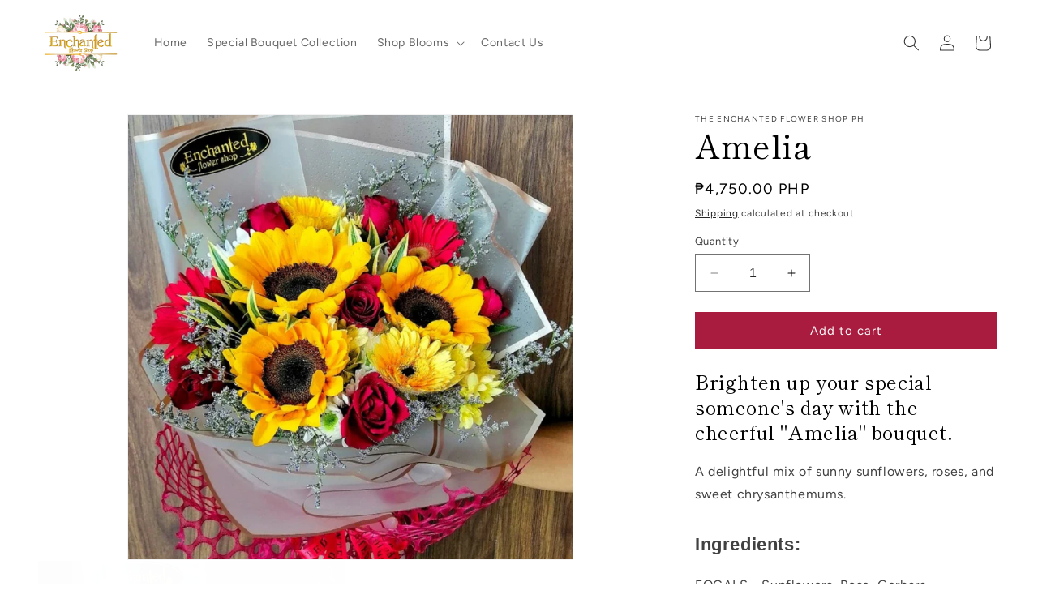

--- FILE ---
content_type: text/html; charset=utf-8
request_url: https://theenchantedflowershopph.com/products/amelia
body_size: 25464
content:
<!doctype html>
<html class="no-js" lang="en">
  <head>
    <meta charset="utf-8">
    <meta http-equiv="X-UA-Compatible" content="IE=edge">
    <meta name="viewport" content="width=device-width,initial-scale=1">
    <meta name="theme-color" content="">
    <link rel="canonical" href="https://theenchantedflowershopph.com/products/amelia"><link rel="icon" type="image/png" href="//theenchantedflowershopph.com/cdn/shop/files/302315331_473019914837050_2727460647942732361_n-removebg_223e195a-15be-4f62-af92-f66f21c0f11b.png?crop=center&height=32&v=1679817172&width=32"><link rel="preconnect" href="https://fonts.shopifycdn.com" crossorigin><title>
      Amelia
 &ndash; The Enchanted Flower Shop PH</title>

    
      <meta name="description" content="Brighten up your special someone&#39;s day with the cheerful &quot;Amelia&quot; bouquet. A delightful mix of sunny sunflowers, roses, and sweet chrysanthemums.Ingredients: FOCALS - Sunflowers, Rose, Gerbara, ChrysanthemumsFILLERS - Misty Blue Note:All flowers are made-to-order. Delivery time is within 1-5 days upon confirmation of y">
    

    

<meta property="og:site_name" content="The Enchanted Flower Shop PH">
<meta property="og:url" content="https://theenchantedflowershopph.com/products/amelia">
<meta property="og:title" content="Amelia">
<meta property="og:type" content="product">
<meta property="og:description" content="Brighten up your special someone&#39;s day with the cheerful &quot;Amelia&quot; bouquet. A delightful mix of sunny sunflowers, roses, and sweet chrysanthemums.Ingredients: FOCALS - Sunflowers, Rose, Gerbara, ChrysanthemumsFILLERS - Misty Blue Note:All flowers are made-to-order. Delivery time is within 1-5 days upon confirmation of y"><meta property="og:image" content="http://theenchantedflowershopph.com/cdn/shop/files/Special-Roses-Collection-04.png?v=1683375978">
  <meta property="og:image:secure_url" content="https://theenchantedflowershopph.com/cdn/shop/files/Special-Roses-Collection-04.png?v=1683375978">
  <meta property="og:image:width" content="1080">
  <meta property="og:image:height" content="1080"><meta property="og:price:amount" content="4,750.00">
  <meta property="og:price:currency" content="PHP"><meta name="twitter:card" content="summary_large_image">
<meta name="twitter:title" content="Amelia">
<meta name="twitter:description" content="Brighten up your special someone&#39;s day with the cheerful &quot;Amelia&quot; bouquet. A delightful mix of sunny sunflowers, roses, and sweet chrysanthemums.Ingredients: FOCALS - Sunflowers, Rose, Gerbara, ChrysanthemumsFILLERS - Misty Blue Note:All flowers are made-to-order. Delivery time is within 1-5 days upon confirmation of y">


    <script src="//theenchantedflowershopph.com/cdn/shop/t/5/assets/constants.js?v=58251544750838685771706629305" defer="defer"></script>
    <script src="//theenchantedflowershopph.com/cdn/shop/t/5/assets/pubsub.js?v=158357773527763999511706629305" defer="defer"></script>
    <script src="//theenchantedflowershopph.com/cdn/shop/t/5/assets/global.js?v=40820548392383841591706629305" defer="defer"></script><script src="//theenchantedflowershopph.com/cdn/shop/t/5/assets/animations.js?v=88693664871331136111706629303" defer="defer"></script><script>window.performance && window.performance.mark && window.performance.mark('shopify.content_for_header.start');</script><meta id="shopify-digital-wallet" name="shopify-digital-wallet" content="/73183199534/digital_wallets/dialog">
<meta name="shopify-checkout-api-token" content="7536df7cbcf2901c11c843cd49e99119">
<meta id="in-context-paypal-metadata" data-shop-id="73183199534" data-venmo-supported="false" data-environment="production" data-locale="en_US" data-paypal-v4="true" data-currency="PHP">
<link rel="alternate" type="application/json+oembed" href="https://theenchantedflowershopph.com/products/amelia.oembed">
<script async="async" src="/checkouts/internal/preloads.js?locale=en-PH"></script>
<script id="shopify-features" type="application/json">{"accessToken":"7536df7cbcf2901c11c843cd49e99119","betas":["rich-media-storefront-analytics"],"domain":"theenchantedflowershopph.com","predictiveSearch":true,"shopId":73183199534,"locale":"en"}</script>
<script>var Shopify = Shopify || {};
Shopify.shop = "the-enchanted-flower-store-ph.myshopify.com";
Shopify.locale = "en";
Shopify.currency = {"active":"PHP","rate":"1.0"};
Shopify.country = "PH";
Shopify.theme = {"name":"Dawn 2024","id":165548818734,"schema_name":"Dawn","schema_version":"12.0.0","theme_store_id":887,"role":"main"};
Shopify.theme.handle = "null";
Shopify.theme.style = {"id":null,"handle":null};
Shopify.cdnHost = "theenchantedflowershopph.com/cdn";
Shopify.routes = Shopify.routes || {};
Shopify.routes.root = "/";</script>
<script type="module">!function(o){(o.Shopify=o.Shopify||{}).modules=!0}(window);</script>
<script>!function(o){function n(){var o=[];function n(){o.push(Array.prototype.slice.apply(arguments))}return n.q=o,n}var t=o.Shopify=o.Shopify||{};t.loadFeatures=n(),t.autoloadFeatures=n()}(window);</script>
<script id="shop-js-analytics" type="application/json">{"pageType":"product"}</script>
<script defer="defer" async type="module" src="//theenchantedflowershopph.com/cdn/shopifycloud/shop-js/modules/v2/client.init-shop-cart-sync_BdyHc3Nr.en.esm.js"></script>
<script defer="defer" async type="module" src="//theenchantedflowershopph.com/cdn/shopifycloud/shop-js/modules/v2/chunk.common_Daul8nwZ.esm.js"></script>
<script type="module">
  await import("//theenchantedflowershopph.com/cdn/shopifycloud/shop-js/modules/v2/client.init-shop-cart-sync_BdyHc3Nr.en.esm.js");
await import("//theenchantedflowershopph.com/cdn/shopifycloud/shop-js/modules/v2/chunk.common_Daul8nwZ.esm.js");

  window.Shopify.SignInWithShop?.initShopCartSync?.({"fedCMEnabled":true,"windoidEnabled":true});

</script>
<script>(function() {
  var isLoaded = false;
  function asyncLoad() {
    if (isLoaded) return;
    isLoaded = true;
    var urls = ["https:\/\/trust.conversionbear.com\/script?app=trust_badge\u0026shop=the-enchanted-flower-store-ph.myshopify.com"];
    for (var i = 0; i < urls.length; i++) {
      var s = document.createElement('script');
      s.type = 'text/javascript';
      s.async = true;
      s.src = urls[i];
      var x = document.getElementsByTagName('script')[0];
      x.parentNode.insertBefore(s, x);
    }
  };
  if(window.attachEvent) {
    window.attachEvent('onload', asyncLoad);
  } else {
    window.addEventListener('load', asyncLoad, false);
  }
})();</script>
<script id="__st">var __st={"a":73183199534,"offset":28800,"reqid":"e18eef8e-e19f-4070-b8b2-7bc3cdb79508-1768990091","pageurl":"theenchantedflowershopph.com\/products\/amelia","u":"7e616ebee32a","p":"product","rtyp":"product","rid":8290134130990};</script>
<script>window.ShopifyPaypalV4VisibilityTracking = true;</script>
<script id="captcha-bootstrap">!function(){'use strict';const t='contact',e='account',n='new_comment',o=[[t,t],['blogs',n],['comments',n],[t,'customer']],c=[[e,'customer_login'],[e,'guest_login'],[e,'recover_customer_password'],[e,'create_customer']],r=t=>t.map((([t,e])=>`form[action*='/${t}']:not([data-nocaptcha='true']) input[name='form_type'][value='${e}']`)).join(','),a=t=>()=>t?[...document.querySelectorAll(t)].map((t=>t.form)):[];function s(){const t=[...o],e=r(t);return a(e)}const i='password',u='form_key',d=['recaptcha-v3-token','g-recaptcha-response','h-captcha-response',i],f=()=>{try{return window.sessionStorage}catch{return}},m='__shopify_v',_=t=>t.elements[u];function p(t,e,n=!1){try{const o=window.sessionStorage,c=JSON.parse(o.getItem(e)),{data:r}=function(t){const{data:e,action:n}=t;return t[m]||n?{data:e,action:n}:{data:t,action:n}}(c);for(const[e,n]of Object.entries(r))t.elements[e]&&(t.elements[e].value=n);n&&o.removeItem(e)}catch(o){console.error('form repopulation failed',{error:o})}}const l='form_type',E='cptcha';function T(t){t.dataset[E]=!0}const w=window,h=w.document,L='Shopify',v='ce_forms',y='captcha';let A=!1;((t,e)=>{const n=(g='f06e6c50-85a8-45c8-87d0-21a2b65856fe',I='https://cdn.shopify.com/shopifycloud/storefront-forms-hcaptcha/ce_storefront_forms_captcha_hcaptcha.v1.5.2.iife.js',D={infoText:'Protected by hCaptcha',privacyText:'Privacy',termsText:'Terms'},(t,e,n)=>{const o=w[L][v],c=o.bindForm;if(c)return c(t,g,e,D).then(n);var r;o.q.push([[t,g,e,D],n]),r=I,A||(h.body.append(Object.assign(h.createElement('script'),{id:'captcha-provider',async:!0,src:r})),A=!0)});var g,I,D;w[L]=w[L]||{},w[L][v]=w[L][v]||{},w[L][v].q=[],w[L][y]=w[L][y]||{},w[L][y].protect=function(t,e){n(t,void 0,e),T(t)},Object.freeze(w[L][y]),function(t,e,n,w,h,L){const[v,y,A,g]=function(t,e,n){const i=e?o:[],u=t?c:[],d=[...i,...u],f=r(d),m=r(i),_=r(d.filter((([t,e])=>n.includes(e))));return[a(f),a(m),a(_),s()]}(w,h,L),I=t=>{const e=t.target;return e instanceof HTMLFormElement?e:e&&e.form},D=t=>v().includes(t);t.addEventListener('submit',(t=>{const e=I(t);if(!e)return;const n=D(e)&&!e.dataset.hcaptchaBound&&!e.dataset.recaptchaBound,o=_(e),c=g().includes(e)&&(!o||!o.value);(n||c)&&t.preventDefault(),c&&!n&&(function(t){try{if(!f())return;!function(t){const e=f();if(!e)return;const n=_(t);if(!n)return;const o=n.value;o&&e.removeItem(o)}(t);const e=Array.from(Array(32),(()=>Math.random().toString(36)[2])).join('');!function(t,e){_(t)||t.append(Object.assign(document.createElement('input'),{type:'hidden',name:u})),t.elements[u].value=e}(t,e),function(t,e){const n=f();if(!n)return;const o=[...t.querySelectorAll(`input[type='${i}']`)].map((({name:t})=>t)),c=[...d,...o],r={};for(const[a,s]of new FormData(t).entries())c.includes(a)||(r[a]=s);n.setItem(e,JSON.stringify({[m]:1,action:t.action,data:r}))}(t,e)}catch(e){console.error('failed to persist form',e)}}(e),e.submit())}));const S=(t,e)=>{t&&!t.dataset[E]&&(n(t,e.some((e=>e===t))),T(t))};for(const o of['focusin','change'])t.addEventListener(o,(t=>{const e=I(t);D(e)&&S(e,y())}));const B=e.get('form_key'),M=e.get(l),P=B&&M;t.addEventListener('DOMContentLoaded',(()=>{const t=y();if(P)for(const e of t)e.elements[l].value===M&&p(e,B);[...new Set([...A(),...v().filter((t=>'true'===t.dataset.shopifyCaptcha))])].forEach((e=>S(e,t)))}))}(h,new URLSearchParams(w.location.search),n,t,e,['guest_login'])})(!0,!0)}();</script>
<script integrity="sha256-4kQ18oKyAcykRKYeNunJcIwy7WH5gtpwJnB7kiuLZ1E=" data-source-attribution="shopify.loadfeatures" defer="defer" src="//theenchantedflowershopph.com/cdn/shopifycloud/storefront/assets/storefront/load_feature-a0a9edcb.js" crossorigin="anonymous"></script>
<script data-source-attribution="shopify.dynamic_checkout.dynamic.init">var Shopify=Shopify||{};Shopify.PaymentButton=Shopify.PaymentButton||{isStorefrontPortableWallets:!0,init:function(){window.Shopify.PaymentButton.init=function(){};var t=document.createElement("script");t.src="https://theenchantedflowershopph.com/cdn/shopifycloud/portable-wallets/latest/portable-wallets.en.js",t.type="module",document.head.appendChild(t)}};
</script>
<script data-source-attribution="shopify.dynamic_checkout.buyer_consent">
  function portableWalletsHideBuyerConsent(e){var t=document.getElementById("shopify-buyer-consent"),n=document.getElementById("shopify-subscription-policy-button");t&&n&&(t.classList.add("hidden"),t.setAttribute("aria-hidden","true"),n.removeEventListener("click",e))}function portableWalletsShowBuyerConsent(e){var t=document.getElementById("shopify-buyer-consent"),n=document.getElementById("shopify-subscription-policy-button");t&&n&&(t.classList.remove("hidden"),t.removeAttribute("aria-hidden"),n.addEventListener("click",e))}window.Shopify?.PaymentButton&&(window.Shopify.PaymentButton.hideBuyerConsent=portableWalletsHideBuyerConsent,window.Shopify.PaymentButton.showBuyerConsent=portableWalletsShowBuyerConsent);
</script>
<script data-source-attribution="shopify.dynamic_checkout.cart.bootstrap">document.addEventListener("DOMContentLoaded",(function(){function t(){return document.querySelector("shopify-accelerated-checkout-cart, shopify-accelerated-checkout")}if(t())Shopify.PaymentButton.init();else{new MutationObserver((function(e,n){t()&&(Shopify.PaymentButton.init(),n.disconnect())})).observe(document.body,{childList:!0,subtree:!0})}}));
</script>
<link id="shopify-accelerated-checkout-styles" rel="stylesheet" media="screen" href="https://theenchantedflowershopph.com/cdn/shopifycloud/portable-wallets/latest/accelerated-checkout-backwards-compat.css" crossorigin="anonymous">
<style id="shopify-accelerated-checkout-cart">
        #shopify-buyer-consent {
  margin-top: 1em;
  display: inline-block;
  width: 100%;
}

#shopify-buyer-consent.hidden {
  display: none;
}

#shopify-subscription-policy-button {
  background: none;
  border: none;
  padding: 0;
  text-decoration: underline;
  font-size: inherit;
  cursor: pointer;
}

#shopify-subscription-policy-button::before {
  box-shadow: none;
}

      </style>
<script id="sections-script" data-sections="header" defer="defer" src="//theenchantedflowershopph.com/cdn/shop/t/5/compiled_assets/scripts.js?v=535"></script>
<script>window.performance && window.performance.mark && window.performance.mark('shopify.content_for_header.end');</script>


    <style data-shopify>
      @font-face {
  font-family: Figtree;
  font-weight: 400;
  font-style: normal;
  font-display: swap;
  src: url("//theenchantedflowershopph.com/cdn/fonts/figtree/figtree_n4.3c0838aba1701047e60be6a99a1b0a40ce9b8419.woff2") format("woff2"),
       url("//theenchantedflowershopph.com/cdn/fonts/figtree/figtree_n4.c0575d1db21fc3821f17fd6617d3dee552312137.woff") format("woff");
}

      @font-face {
  font-family: Figtree;
  font-weight: 700;
  font-style: normal;
  font-display: swap;
  src: url("//theenchantedflowershopph.com/cdn/fonts/figtree/figtree_n7.2fd9bfe01586148e644724096c9d75e8c7a90e55.woff2") format("woff2"),
       url("//theenchantedflowershopph.com/cdn/fonts/figtree/figtree_n7.ea05de92d862f9594794ab281c4c3a67501ef5fc.woff") format("woff");
}

      @font-face {
  font-family: Figtree;
  font-weight: 400;
  font-style: italic;
  font-display: swap;
  src: url("//theenchantedflowershopph.com/cdn/fonts/figtree/figtree_i4.89f7a4275c064845c304a4cf8a4a586060656db2.woff2") format("woff2"),
       url("//theenchantedflowershopph.com/cdn/fonts/figtree/figtree_i4.6f955aaaafc55a22ffc1f32ecf3756859a5ad3e2.woff") format("woff");
}

      @font-face {
  font-family: Figtree;
  font-weight: 700;
  font-style: italic;
  font-display: swap;
  src: url("//theenchantedflowershopph.com/cdn/fonts/figtree/figtree_i7.06add7096a6f2ab742e09ec7e498115904eda1fe.woff2") format("woff2"),
       url("//theenchantedflowershopph.com/cdn/fonts/figtree/figtree_i7.ee584b5fcaccdbb5518c0228158941f8df81b101.woff") format("woff");
}

      @font-face {
  font-family: "Shippori Mincho";
  font-weight: 400;
  font-style: normal;
  font-display: swap;
  src: url("//theenchantedflowershopph.com/cdn/fonts/shippori_mincho/shipporimincho_n4.84f8b7ceff7f95df65cde9ab1ed190e83a4f5b7e.woff2") format("woff2"),
       url("//theenchantedflowershopph.com/cdn/fonts/shippori_mincho/shipporimincho_n4.2a4eff622a8c9fcdc3c2b98b39815a9acc98b084.woff") format("woff");
}


      
        :root,
        .color-background-1 {
          --color-background: 255,255,255;
        
          --gradient-background: #ffffff;
        

        

        --color-foreground: 0,0,0;
        --color-background-contrast: 191,191,191;
        --color-shadow: 0,0,0;
        --color-button: 169,28,63;
        --color-button-text: 249,249,249;
        --color-secondary-button: 255,255,255;
        --color-secondary-button-text: 0,0,0;
        --color-link: 0,0,0;
        --color-badge-foreground: 0,0,0;
        --color-badge-background: 255,255,255;
        --color-badge-border: 0,0,0;
        --payment-terms-background-color: rgb(255 255 255);
      }
      
        
        .color-background-2 {
          --color-background: 255,255,255;
        
          --gradient-background: #ffffff;
        

        

        --color-foreground: 51,51,51;
        --color-background-contrast: 191,191,191;
        --color-shadow: 51,51,51;
        --color-button: 169,28,63;
        --color-button-text: 169,28,63;
        --color-secondary-button: 255,255,255;
        --color-secondary-button-text: 169,28,63;
        --color-link: 169,28,63;
        --color-badge-foreground: 51,51,51;
        --color-badge-background: 255,255,255;
        --color-badge-border: 51,51,51;
        --payment-terms-background-color: rgb(255 255 255);
      }
      
        
        .color-inverse {
          --color-background: 255,193,193;
        
          --gradient-background: #ffc1c1;
        

        

        --color-foreground: 0,0,0;
        --color-background-contrast: 255,66,66;
        --color-shadow: 0,0,0;
        --color-button: 169,28,63;
        --color-button-text: 255,255,255;
        --color-secondary-button: 255,193,193;
        --color-secondary-button-text: 255,255,255;
        --color-link: 255,255,255;
        --color-badge-foreground: 0,0,0;
        --color-badge-background: 255,193,193;
        --color-badge-border: 0,0,0;
        --payment-terms-background-color: rgb(255 193 193);
      }
      
        
        .color-accent-1 {
          --color-background: 169,28,63;
        
          --gradient-background: linear-gradient(180deg, rgba(169, 28, 63, 1), rgba(253, 169, 169, 1) 68%, rgba(253, 169, 169, 1) 100%);
        

        

        --color-foreground: 255,255,255;
        --color-background-contrast: 60,10,22;
        --color-shadow: 51,51,51;
        --color-button: 255,255,255;
        --color-button-text: 255,255,255;
        --color-secondary-button: 169,28,63;
        --color-secondary-button-text: 255,255,255;
        --color-link: 255,255,255;
        --color-badge-foreground: 255,255,255;
        --color-badge-background: 169,28,63;
        --color-badge-border: 255,255,255;
        --payment-terms-background-color: rgb(169 28 63);
      }
      
        
        .color-accent-2 {
          --color-background: 169,28,63;
        
          --gradient-background: #a91c3f;
        

        

        --color-foreground: 249,249,249;
        --color-background-contrast: 60,10,22;
        --color-shadow: 51,51,51;
        --color-button: 249,249,249;
        --color-button-text: 249,249,249;
        --color-secondary-button: 169,28,63;
        --color-secondary-button-text: 255,255,255;
        --color-link: 255,255,255;
        --color-badge-foreground: 249,249,249;
        --color-badge-background: 169,28,63;
        --color-badge-border: 249,249,249;
        --payment-terms-background-color: rgb(169 28 63);
      }
      
        
        .color-scheme-c54fadcf-fdba-4018-90fc-4752bf97f4ab {
          --color-background: 253,169,169;
        
          --gradient-background: #fda9a9;
        

        

        --color-foreground: 51,51,51;
        --color-background-contrast: 250,44,44;
        --color-shadow: 255,255,255;
        --color-button: 255,255,255;
        --color-button-text: 255,255,255;
        --color-secondary-button: 253,169,169;
        --color-secondary-button-text: 253,169,169;
        --color-link: 253,169,169;
        --color-badge-foreground: 51,51,51;
        --color-badge-background: 253,169,169;
        --color-badge-border: 51,51,51;
        --payment-terms-background-color: rgb(253 169 169);
      }
      

      body, .color-background-1, .color-background-2, .color-inverse, .color-accent-1, .color-accent-2, .color-scheme-c54fadcf-fdba-4018-90fc-4752bf97f4ab {
        color: rgba(var(--color-foreground), 0.75);
        background-color: rgb(var(--color-background));
      }

      :root {
        --font-body-family: Figtree, sans-serif;
        --font-body-style: normal;
        --font-body-weight: 400;
        --font-body-weight-bold: 700;

        --font-heading-family: "Shippori Mincho", serif;
        --font-heading-style: normal;
        --font-heading-weight: 400;

        --font-body-scale: 1.0;
        --font-heading-scale: 1.0;

        --media-padding: px;
        --media-border-opacity: 0.05;
        --media-border-width: 1px;
        --media-radius: 0px;
        --media-shadow-opacity: 0.0;
        --media-shadow-horizontal-offset: 0px;
        --media-shadow-vertical-offset: -4px;
        --media-shadow-blur-radius: 5px;
        --media-shadow-visible: 0;

        --page-width: 160rem;
        --page-width-margin: 0rem;

        --product-card-image-padding: 0.0rem;
        --product-card-corner-radius: 0.0rem;
        --product-card-text-alignment: center;
        --product-card-border-width: 0.0rem;
        --product-card-border-opacity: 0.1;
        --product-card-shadow-opacity: 0.0;
        --product-card-shadow-visible: 0;
        --product-card-shadow-horizontal-offset: 0.0rem;
        --product-card-shadow-vertical-offset: 0.4rem;
        --product-card-shadow-blur-radius: 0.5rem;

        --collection-card-image-padding: 0.0rem;
        --collection-card-corner-radius: 0.0rem;
        --collection-card-text-alignment: left;
        --collection-card-border-width: 0.0rem;
        --collection-card-border-opacity: 0.1;
        --collection-card-shadow-opacity: 0.0;
        --collection-card-shadow-visible: 0;
        --collection-card-shadow-horizontal-offset: 0.0rem;
        --collection-card-shadow-vertical-offset: 0.4rem;
        --collection-card-shadow-blur-radius: 0.5rem;

        --blog-card-image-padding: 0.0rem;
        --blog-card-corner-radius: 0.0rem;
        --blog-card-text-alignment: left;
        --blog-card-border-width: 0.0rem;
        --blog-card-border-opacity: 0.1;
        --blog-card-shadow-opacity: 0.0;
        --blog-card-shadow-visible: 0;
        --blog-card-shadow-horizontal-offset: 0.0rem;
        --blog-card-shadow-vertical-offset: 0.4rem;
        --blog-card-shadow-blur-radius: 0.5rem;

        --badge-corner-radius: 4.0rem;

        --popup-border-width: 1px;
        --popup-border-opacity: 0.1;
        --popup-corner-radius: 0px;
        --popup-shadow-opacity: 0.0;
        --popup-shadow-horizontal-offset: 0px;
        --popup-shadow-vertical-offset: 4px;
        --popup-shadow-blur-radius: 5px;

        --drawer-border-width: 1px;
        --drawer-border-opacity: 0.1;
        --drawer-shadow-opacity: 0.0;
        --drawer-shadow-horizontal-offset: 0px;
        --drawer-shadow-vertical-offset: 4px;
        --drawer-shadow-blur-radius: 5px;

        --spacing-sections-desktop: 0px;
        --spacing-sections-mobile: 0px;

        --grid-desktop-vertical-spacing: 8px;
        --grid-desktop-horizontal-spacing: 8px;
        --grid-mobile-vertical-spacing: 4px;
        --grid-mobile-horizontal-spacing: 4px;

        --text-boxes-border-opacity: 0.1;
        --text-boxes-border-width: 0px;
        --text-boxes-radius: 0px;
        --text-boxes-shadow-opacity: 0.0;
        --text-boxes-shadow-visible: 0;
        --text-boxes-shadow-horizontal-offset: 0px;
        --text-boxes-shadow-vertical-offset: 4px;
        --text-boxes-shadow-blur-radius: 5px;

        --buttons-radius: 0px;
        --buttons-radius-outset: 0px;
        --buttons-border-width: 0px;
        --buttons-border-opacity: 0.0;
        --buttons-shadow-opacity: 0.0;
        --buttons-shadow-visible: 0;
        --buttons-shadow-horizontal-offset: 0px;
        --buttons-shadow-vertical-offset: 4px;
        --buttons-shadow-blur-radius: 0px;
        --buttons-border-offset: 0px;

        --inputs-radius: 0px;
        --inputs-border-width: 1px;
        --inputs-border-opacity: 0.55;
        --inputs-shadow-opacity: 0.0;
        --inputs-shadow-horizontal-offset: 0px;
        --inputs-margin-offset: 0px;
        --inputs-shadow-vertical-offset: 4px;
        --inputs-shadow-blur-radius: 5px;
        --inputs-radius-outset: 0px;

        --variant-pills-radius: 0px;
        --variant-pills-border-width: 1px;
        --variant-pills-border-opacity: 0.55;
        --variant-pills-shadow-opacity: 0.0;
        --variant-pills-shadow-horizontal-offset: 0px;
        --variant-pills-shadow-vertical-offset: 4px;
        --variant-pills-shadow-blur-radius: 5px;
      }

      *,
      *::before,
      *::after {
        box-sizing: inherit;
      }

      html {
        box-sizing: border-box;
        font-size: calc(var(--font-body-scale) * 62.5%);
        height: 100%;
      }

      body {
        display: grid;
        grid-template-rows: auto auto 1fr auto;
        grid-template-columns: 100%;
        min-height: 100%;
        margin: 0;
        font-size: 1.5rem;
        letter-spacing: 0.06rem;
        line-height: calc(1 + 0.8 / var(--font-body-scale));
        font-family: var(--font-body-family);
        font-style: var(--font-body-style);
        font-weight: var(--font-body-weight);
      }

      @media screen and (min-width: 750px) {
        body {
          font-size: 1.6rem;
        }
      }
    </style>

    <link href="//theenchantedflowershopph.com/cdn/shop/t/5/assets/base.css?v=22615539281115885671706629304" rel="stylesheet" type="text/css" media="all" />
<link rel="preload" as="font" href="//theenchantedflowershopph.com/cdn/fonts/figtree/figtree_n4.3c0838aba1701047e60be6a99a1b0a40ce9b8419.woff2" type="font/woff2" crossorigin><link rel="preload" as="font" href="//theenchantedflowershopph.com/cdn/fonts/shippori_mincho/shipporimincho_n4.84f8b7ceff7f95df65cde9ab1ed190e83a4f5b7e.woff2" type="font/woff2" crossorigin><link
        rel="stylesheet"
        href="//theenchantedflowershopph.com/cdn/shop/t/5/assets/component-predictive-search.css?v=118923337488134913561706629304"
        media="print"
        onload="this.media='all'"
      ><script>
      document.documentElement.className = document.documentElement.className.replace('no-js', 'js');
      if (Shopify.designMode) {
        document.documentElement.classList.add('shopify-design-mode');
      }
    </script>
  <script src="https://cdn.shopify.com/extensions/019bc4b9-ba3d-74ed-aa06-6d08a90c3faf/pre-order-66/assets/pre-order.min.js" type="text/javascript" defer="defer"></script>
<link href="https://monorail-edge.shopifysvc.com" rel="dns-prefetch">
<script>(function(){if ("sendBeacon" in navigator && "performance" in window) {try {var session_token_from_headers = performance.getEntriesByType('navigation')[0].serverTiming.find(x => x.name == '_s').description;} catch {var session_token_from_headers = undefined;}var session_cookie_matches = document.cookie.match(/_shopify_s=([^;]*)/);var session_token_from_cookie = session_cookie_matches && session_cookie_matches.length === 2 ? session_cookie_matches[1] : "";var session_token = session_token_from_headers || session_token_from_cookie || "";function handle_abandonment_event(e) {var entries = performance.getEntries().filter(function(entry) {return /monorail-edge.shopifysvc.com/.test(entry.name);});if (!window.abandonment_tracked && entries.length === 0) {window.abandonment_tracked = true;var currentMs = Date.now();var navigation_start = performance.timing.navigationStart;var payload = {shop_id: 73183199534,url: window.location.href,navigation_start,duration: currentMs - navigation_start,session_token,page_type: "product"};window.navigator.sendBeacon("https://monorail-edge.shopifysvc.com/v1/produce", JSON.stringify({schema_id: "online_store_buyer_site_abandonment/1.1",payload: payload,metadata: {event_created_at_ms: currentMs,event_sent_at_ms: currentMs}}));}}window.addEventListener('pagehide', handle_abandonment_event);}}());</script>
<script id="web-pixels-manager-setup">(function e(e,d,r,n,o){if(void 0===o&&(o={}),!Boolean(null===(a=null===(i=window.Shopify)||void 0===i?void 0:i.analytics)||void 0===a?void 0:a.replayQueue)){var i,a;window.Shopify=window.Shopify||{};var t=window.Shopify;t.analytics=t.analytics||{};var s=t.analytics;s.replayQueue=[],s.publish=function(e,d,r){return s.replayQueue.push([e,d,r]),!0};try{self.performance.mark("wpm:start")}catch(e){}var l=function(){var e={modern:/Edge?\/(1{2}[4-9]|1[2-9]\d|[2-9]\d{2}|\d{4,})\.\d+(\.\d+|)|Firefox\/(1{2}[4-9]|1[2-9]\d|[2-9]\d{2}|\d{4,})\.\d+(\.\d+|)|Chrom(ium|e)\/(9{2}|\d{3,})\.\d+(\.\d+|)|(Maci|X1{2}).+ Version\/(15\.\d+|(1[6-9]|[2-9]\d|\d{3,})\.\d+)([,.]\d+|)( \(\w+\)|)( Mobile\/\w+|) Safari\/|Chrome.+OPR\/(9{2}|\d{3,})\.\d+\.\d+|(CPU[ +]OS|iPhone[ +]OS|CPU[ +]iPhone|CPU IPhone OS|CPU iPad OS)[ +]+(15[._]\d+|(1[6-9]|[2-9]\d|\d{3,})[._]\d+)([._]\d+|)|Android:?[ /-](13[3-9]|1[4-9]\d|[2-9]\d{2}|\d{4,})(\.\d+|)(\.\d+|)|Android.+Firefox\/(13[5-9]|1[4-9]\d|[2-9]\d{2}|\d{4,})\.\d+(\.\d+|)|Android.+Chrom(ium|e)\/(13[3-9]|1[4-9]\d|[2-9]\d{2}|\d{4,})\.\d+(\.\d+|)|SamsungBrowser\/([2-9]\d|\d{3,})\.\d+/,legacy:/Edge?\/(1[6-9]|[2-9]\d|\d{3,})\.\d+(\.\d+|)|Firefox\/(5[4-9]|[6-9]\d|\d{3,})\.\d+(\.\d+|)|Chrom(ium|e)\/(5[1-9]|[6-9]\d|\d{3,})\.\d+(\.\d+|)([\d.]+$|.*Safari\/(?![\d.]+ Edge\/[\d.]+$))|(Maci|X1{2}).+ Version\/(10\.\d+|(1[1-9]|[2-9]\d|\d{3,})\.\d+)([,.]\d+|)( \(\w+\)|)( Mobile\/\w+|) Safari\/|Chrome.+OPR\/(3[89]|[4-9]\d|\d{3,})\.\d+\.\d+|(CPU[ +]OS|iPhone[ +]OS|CPU[ +]iPhone|CPU IPhone OS|CPU iPad OS)[ +]+(10[._]\d+|(1[1-9]|[2-9]\d|\d{3,})[._]\d+)([._]\d+|)|Android:?[ /-](13[3-9]|1[4-9]\d|[2-9]\d{2}|\d{4,})(\.\d+|)(\.\d+|)|Mobile Safari.+OPR\/([89]\d|\d{3,})\.\d+\.\d+|Android.+Firefox\/(13[5-9]|1[4-9]\d|[2-9]\d{2}|\d{4,})\.\d+(\.\d+|)|Android.+Chrom(ium|e)\/(13[3-9]|1[4-9]\d|[2-9]\d{2}|\d{4,})\.\d+(\.\d+|)|Android.+(UC? ?Browser|UCWEB|U3)[ /]?(15\.([5-9]|\d{2,})|(1[6-9]|[2-9]\d|\d{3,})\.\d+)\.\d+|SamsungBrowser\/(5\.\d+|([6-9]|\d{2,})\.\d+)|Android.+MQ{2}Browser\/(14(\.(9|\d{2,})|)|(1[5-9]|[2-9]\d|\d{3,})(\.\d+|))(\.\d+|)|K[Aa][Ii]OS\/(3\.\d+|([4-9]|\d{2,})\.\d+)(\.\d+|)/},d=e.modern,r=e.legacy,n=navigator.userAgent;return n.match(d)?"modern":n.match(r)?"legacy":"unknown"}(),u="modern"===l?"modern":"legacy",c=(null!=n?n:{modern:"",legacy:""})[u],f=function(e){return[e.baseUrl,"/wpm","/b",e.hashVersion,"modern"===e.buildTarget?"m":"l",".js"].join("")}({baseUrl:d,hashVersion:r,buildTarget:u}),m=function(e){var d=e.version,r=e.bundleTarget,n=e.surface,o=e.pageUrl,i=e.monorailEndpoint;return{emit:function(e){var a=e.status,t=e.errorMsg,s=(new Date).getTime(),l=JSON.stringify({metadata:{event_sent_at_ms:s},events:[{schema_id:"web_pixels_manager_load/3.1",payload:{version:d,bundle_target:r,page_url:o,status:a,surface:n,error_msg:t},metadata:{event_created_at_ms:s}}]});if(!i)return console&&console.warn&&console.warn("[Web Pixels Manager] No Monorail endpoint provided, skipping logging."),!1;try{return self.navigator.sendBeacon.bind(self.navigator)(i,l)}catch(e){}var u=new XMLHttpRequest;try{return u.open("POST",i,!0),u.setRequestHeader("Content-Type","text/plain"),u.send(l),!0}catch(e){return console&&console.warn&&console.warn("[Web Pixels Manager] Got an unhandled error while logging to Monorail."),!1}}}}({version:r,bundleTarget:l,surface:e.surface,pageUrl:self.location.href,monorailEndpoint:e.monorailEndpoint});try{o.browserTarget=l,function(e){var d=e.src,r=e.async,n=void 0===r||r,o=e.onload,i=e.onerror,a=e.sri,t=e.scriptDataAttributes,s=void 0===t?{}:t,l=document.createElement("script"),u=document.querySelector("head"),c=document.querySelector("body");if(l.async=n,l.src=d,a&&(l.integrity=a,l.crossOrigin="anonymous"),s)for(var f in s)if(Object.prototype.hasOwnProperty.call(s,f))try{l.dataset[f]=s[f]}catch(e){}if(o&&l.addEventListener("load",o),i&&l.addEventListener("error",i),u)u.appendChild(l);else{if(!c)throw new Error("Did not find a head or body element to append the script");c.appendChild(l)}}({src:f,async:!0,onload:function(){if(!function(){var e,d;return Boolean(null===(d=null===(e=window.Shopify)||void 0===e?void 0:e.analytics)||void 0===d?void 0:d.initialized)}()){var d=window.webPixelsManager.init(e)||void 0;if(d){var r=window.Shopify.analytics;r.replayQueue.forEach((function(e){var r=e[0],n=e[1],o=e[2];d.publishCustomEvent(r,n,o)})),r.replayQueue=[],r.publish=d.publishCustomEvent,r.visitor=d.visitor,r.initialized=!0}}},onerror:function(){return m.emit({status:"failed",errorMsg:"".concat(f," has failed to load")})},sri:function(e){var d=/^sha384-[A-Za-z0-9+/=]+$/;return"string"==typeof e&&d.test(e)}(c)?c:"",scriptDataAttributes:o}),m.emit({status:"loading"})}catch(e){m.emit({status:"failed",errorMsg:(null==e?void 0:e.message)||"Unknown error"})}}})({shopId: 73183199534,storefrontBaseUrl: "https://theenchantedflowershopph.com",extensionsBaseUrl: "https://extensions.shopifycdn.com/cdn/shopifycloud/web-pixels-manager",monorailEndpoint: "https://monorail-edge.shopifysvc.com/unstable/produce_batch",surface: "storefront-renderer",enabledBetaFlags: ["2dca8a86"],webPixelsConfigList: [{"id":"321650990","configuration":"{\"pixel_id\":\"1504751703423165\",\"pixel_type\":\"facebook_pixel\",\"metaapp_system_user_token\":\"-\"}","eventPayloadVersion":"v1","runtimeContext":"OPEN","scriptVersion":"ca16bc87fe92b6042fbaa3acc2fbdaa6","type":"APP","apiClientId":2329312,"privacyPurposes":["ANALYTICS","MARKETING","SALE_OF_DATA"],"dataSharingAdjustments":{"protectedCustomerApprovalScopes":["read_customer_address","read_customer_email","read_customer_name","read_customer_personal_data","read_customer_phone"]}},{"id":"shopify-app-pixel","configuration":"{}","eventPayloadVersion":"v1","runtimeContext":"STRICT","scriptVersion":"0450","apiClientId":"shopify-pixel","type":"APP","privacyPurposes":["ANALYTICS","MARKETING"]},{"id":"shopify-custom-pixel","eventPayloadVersion":"v1","runtimeContext":"LAX","scriptVersion":"0450","apiClientId":"shopify-pixel","type":"CUSTOM","privacyPurposes":["ANALYTICS","MARKETING"]}],isMerchantRequest: false,initData: {"shop":{"name":"The Enchanted Flower Shop PH","paymentSettings":{"currencyCode":"PHP"},"myshopifyDomain":"the-enchanted-flower-store-ph.myshopify.com","countryCode":"PH","storefrontUrl":"https:\/\/theenchantedflowershopph.com"},"customer":null,"cart":null,"checkout":null,"productVariants":[{"price":{"amount":4750.0,"currencyCode":"PHP"},"product":{"title":"Amelia","vendor":"The Enchanted Flower Shop PH","id":"8290134130990","untranslatedTitle":"Amelia","url":"\/products\/amelia","type":""},"id":"45183622512942","image":{"src":"\/\/theenchantedflowershopph.com\/cdn\/shop\/files\/Special-Roses-Collection-04.png?v=1683375978"},"sku":"","title":"Default Title","untranslatedTitle":"Default Title"}],"purchasingCompany":null},},"https://theenchantedflowershopph.com/cdn","fcfee988w5aeb613cpc8e4bc33m6693e112",{"modern":"","legacy":""},{"shopId":"73183199534","storefrontBaseUrl":"https:\/\/theenchantedflowershopph.com","extensionBaseUrl":"https:\/\/extensions.shopifycdn.com\/cdn\/shopifycloud\/web-pixels-manager","surface":"storefront-renderer","enabledBetaFlags":"[\"2dca8a86\"]","isMerchantRequest":"false","hashVersion":"fcfee988w5aeb613cpc8e4bc33m6693e112","publish":"custom","events":"[[\"page_viewed\",{}],[\"product_viewed\",{\"productVariant\":{\"price\":{\"amount\":4750.0,\"currencyCode\":\"PHP\"},\"product\":{\"title\":\"Amelia\",\"vendor\":\"The Enchanted Flower Shop PH\",\"id\":\"8290134130990\",\"untranslatedTitle\":\"Amelia\",\"url\":\"\/products\/amelia\",\"type\":\"\"},\"id\":\"45183622512942\",\"image\":{\"src\":\"\/\/theenchantedflowershopph.com\/cdn\/shop\/files\/Special-Roses-Collection-04.png?v=1683375978\"},\"sku\":\"\",\"title\":\"Default Title\",\"untranslatedTitle\":\"Default Title\"}}]]"});</script><script>
  window.ShopifyAnalytics = window.ShopifyAnalytics || {};
  window.ShopifyAnalytics.meta = window.ShopifyAnalytics.meta || {};
  window.ShopifyAnalytics.meta.currency = 'PHP';
  var meta = {"product":{"id":8290134130990,"gid":"gid:\/\/shopify\/Product\/8290134130990","vendor":"The Enchanted Flower Shop PH","type":"","handle":"amelia","variants":[{"id":45183622512942,"price":475000,"name":"Amelia","public_title":null,"sku":""}],"remote":false},"page":{"pageType":"product","resourceType":"product","resourceId":8290134130990,"requestId":"e18eef8e-e19f-4070-b8b2-7bc3cdb79508-1768990091"}};
  for (var attr in meta) {
    window.ShopifyAnalytics.meta[attr] = meta[attr];
  }
</script>
<script class="analytics">
  (function () {
    var customDocumentWrite = function(content) {
      var jquery = null;

      if (window.jQuery) {
        jquery = window.jQuery;
      } else if (window.Checkout && window.Checkout.$) {
        jquery = window.Checkout.$;
      }

      if (jquery) {
        jquery('body').append(content);
      }
    };

    var hasLoggedConversion = function(token) {
      if (token) {
        return document.cookie.indexOf('loggedConversion=' + token) !== -1;
      }
      return false;
    }

    var setCookieIfConversion = function(token) {
      if (token) {
        var twoMonthsFromNow = new Date(Date.now());
        twoMonthsFromNow.setMonth(twoMonthsFromNow.getMonth() + 2);

        document.cookie = 'loggedConversion=' + token + '; expires=' + twoMonthsFromNow;
      }
    }

    var trekkie = window.ShopifyAnalytics.lib = window.trekkie = window.trekkie || [];
    if (trekkie.integrations) {
      return;
    }
    trekkie.methods = [
      'identify',
      'page',
      'ready',
      'track',
      'trackForm',
      'trackLink'
    ];
    trekkie.factory = function(method) {
      return function() {
        var args = Array.prototype.slice.call(arguments);
        args.unshift(method);
        trekkie.push(args);
        return trekkie;
      };
    };
    for (var i = 0; i < trekkie.methods.length; i++) {
      var key = trekkie.methods[i];
      trekkie[key] = trekkie.factory(key);
    }
    trekkie.load = function(config) {
      trekkie.config = config || {};
      trekkie.config.initialDocumentCookie = document.cookie;
      var first = document.getElementsByTagName('script')[0];
      var script = document.createElement('script');
      script.type = 'text/javascript';
      script.onerror = function(e) {
        var scriptFallback = document.createElement('script');
        scriptFallback.type = 'text/javascript';
        scriptFallback.onerror = function(error) {
                var Monorail = {
      produce: function produce(monorailDomain, schemaId, payload) {
        var currentMs = new Date().getTime();
        var event = {
          schema_id: schemaId,
          payload: payload,
          metadata: {
            event_created_at_ms: currentMs,
            event_sent_at_ms: currentMs
          }
        };
        return Monorail.sendRequest("https://" + monorailDomain + "/v1/produce", JSON.stringify(event));
      },
      sendRequest: function sendRequest(endpointUrl, payload) {
        // Try the sendBeacon API
        if (window && window.navigator && typeof window.navigator.sendBeacon === 'function' && typeof window.Blob === 'function' && !Monorail.isIos12()) {
          var blobData = new window.Blob([payload], {
            type: 'text/plain'
          });

          if (window.navigator.sendBeacon(endpointUrl, blobData)) {
            return true;
          } // sendBeacon was not successful

        } // XHR beacon

        var xhr = new XMLHttpRequest();

        try {
          xhr.open('POST', endpointUrl);
          xhr.setRequestHeader('Content-Type', 'text/plain');
          xhr.send(payload);
        } catch (e) {
          console.log(e);
        }

        return false;
      },
      isIos12: function isIos12() {
        return window.navigator.userAgent.lastIndexOf('iPhone; CPU iPhone OS 12_') !== -1 || window.navigator.userAgent.lastIndexOf('iPad; CPU OS 12_') !== -1;
      }
    };
    Monorail.produce('monorail-edge.shopifysvc.com',
      'trekkie_storefront_load_errors/1.1',
      {shop_id: 73183199534,
      theme_id: 165548818734,
      app_name: "storefront",
      context_url: window.location.href,
      source_url: "//theenchantedflowershopph.com/cdn/s/trekkie.storefront.cd680fe47e6c39ca5d5df5f0a32d569bc48c0f27.min.js"});

        };
        scriptFallback.async = true;
        scriptFallback.src = '//theenchantedflowershopph.com/cdn/s/trekkie.storefront.cd680fe47e6c39ca5d5df5f0a32d569bc48c0f27.min.js';
        first.parentNode.insertBefore(scriptFallback, first);
      };
      script.async = true;
      script.src = '//theenchantedflowershopph.com/cdn/s/trekkie.storefront.cd680fe47e6c39ca5d5df5f0a32d569bc48c0f27.min.js';
      first.parentNode.insertBefore(script, first);
    };
    trekkie.load(
      {"Trekkie":{"appName":"storefront","development":false,"defaultAttributes":{"shopId":73183199534,"isMerchantRequest":null,"themeId":165548818734,"themeCityHash":"2987690849150425225","contentLanguage":"en","currency":"PHP","eventMetadataId":"aa23368f-b812-4bd0-a19e-d9cb0ffb0a19"},"isServerSideCookieWritingEnabled":true,"monorailRegion":"shop_domain","enabledBetaFlags":["65f19447"]},"Session Attribution":{},"S2S":{"facebookCapiEnabled":true,"source":"trekkie-storefront-renderer","apiClientId":580111}}
    );

    var loaded = false;
    trekkie.ready(function() {
      if (loaded) return;
      loaded = true;

      window.ShopifyAnalytics.lib = window.trekkie;

      var originalDocumentWrite = document.write;
      document.write = customDocumentWrite;
      try { window.ShopifyAnalytics.merchantGoogleAnalytics.call(this); } catch(error) {};
      document.write = originalDocumentWrite;

      window.ShopifyAnalytics.lib.page(null,{"pageType":"product","resourceType":"product","resourceId":8290134130990,"requestId":"e18eef8e-e19f-4070-b8b2-7bc3cdb79508-1768990091","shopifyEmitted":true});

      var match = window.location.pathname.match(/checkouts\/(.+)\/(thank_you|post_purchase)/)
      var token = match? match[1]: undefined;
      if (!hasLoggedConversion(token)) {
        setCookieIfConversion(token);
        window.ShopifyAnalytics.lib.track("Viewed Product",{"currency":"PHP","variantId":45183622512942,"productId":8290134130990,"productGid":"gid:\/\/shopify\/Product\/8290134130990","name":"Amelia","price":"4750.00","sku":"","brand":"The Enchanted Flower Shop PH","variant":null,"category":"","nonInteraction":true,"remote":false},undefined,undefined,{"shopifyEmitted":true});
      window.ShopifyAnalytics.lib.track("monorail:\/\/trekkie_storefront_viewed_product\/1.1",{"currency":"PHP","variantId":45183622512942,"productId":8290134130990,"productGid":"gid:\/\/shopify\/Product\/8290134130990","name":"Amelia","price":"4750.00","sku":"","brand":"The Enchanted Flower Shop PH","variant":null,"category":"","nonInteraction":true,"remote":false,"referer":"https:\/\/theenchantedflowershopph.com\/products\/amelia"});
      }
    });


        var eventsListenerScript = document.createElement('script');
        eventsListenerScript.async = true;
        eventsListenerScript.src = "//theenchantedflowershopph.com/cdn/shopifycloud/storefront/assets/shop_events_listener-3da45d37.js";
        document.getElementsByTagName('head')[0].appendChild(eventsListenerScript);

})();</script>
<script
  defer
  src="https://theenchantedflowershopph.com/cdn/shopifycloud/perf-kit/shopify-perf-kit-3.0.4.min.js"
  data-application="storefront-renderer"
  data-shop-id="73183199534"
  data-render-region="gcp-us-central1"
  data-page-type="product"
  data-theme-instance-id="165548818734"
  data-theme-name="Dawn"
  data-theme-version="12.0.0"
  data-monorail-region="shop_domain"
  data-resource-timing-sampling-rate="10"
  data-shs="true"
  data-shs-beacon="true"
  data-shs-export-with-fetch="true"
  data-shs-logs-sample-rate="1"
  data-shs-beacon-endpoint="https://theenchantedflowershopph.com/api/collect"
></script>
</head>

  <body class="gradient animate--hover-default">
    <a class="skip-to-content-link button visually-hidden" href="#MainContent">
      Skip to content
    </a><!-- BEGIN sections: header-group -->
<div id="shopify-section-sections--22095745941806__header" class="shopify-section shopify-section-group-header-group section-header"><link rel="stylesheet" href="//theenchantedflowershopph.com/cdn/shop/t/5/assets/component-list-menu.css?v=151968516119678728991706629304" media="print" onload="this.media='all'">
<link rel="stylesheet" href="//theenchantedflowershopph.com/cdn/shop/t/5/assets/component-search.css?v=165164710990765432851706629305" media="print" onload="this.media='all'">
<link rel="stylesheet" href="//theenchantedflowershopph.com/cdn/shop/t/5/assets/component-menu-drawer.css?v=31331429079022630271706629304" media="print" onload="this.media='all'">
<link rel="stylesheet" href="//theenchantedflowershopph.com/cdn/shop/t/5/assets/component-cart-notification.css?v=54116361853792938221706629304" media="print" onload="this.media='all'">
<link rel="stylesheet" href="//theenchantedflowershopph.com/cdn/shop/t/5/assets/component-cart-items.css?v=145340746371385151771706629304" media="print" onload="this.media='all'"><link rel="stylesheet" href="//theenchantedflowershopph.com/cdn/shop/t/5/assets/component-price.css?v=70172745017360139101706629304" media="print" onload="this.media='all'"><noscript><link href="//theenchantedflowershopph.com/cdn/shop/t/5/assets/component-list-menu.css?v=151968516119678728991706629304" rel="stylesheet" type="text/css" media="all" /></noscript>
<noscript><link href="//theenchantedflowershopph.com/cdn/shop/t/5/assets/component-search.css?v=165164710990765432851706629305" rel="stylesheet" type="text/css" media="all" /></noscript>
<noscript><link href="//theenchantedflowershopph.com/cdn/shop/t/5/assets/component-menu-drawer.css?v=31331429079022630271706629304" rel="stylesheet" type="text/css" media="all" /></noscript>
<noscript><link href="//theenchantedflowershopph.com/cdn/shop/t/5/assets/component-cart-notification.css?v=54116361853792938221706629304" rel="stylesheet" type="text/css" media="all" /></noscript>
<noscript><link href="//theenchantedflowershopph.com/cdn/shop/t/5/assets/component-cart-items.css?v=145340746371385151771706629304" rel="stylesheet" type="text/css" media="all" /></noscript>

<style>
  header-drawer {
    justify-self: start;
    margin-left: -1.2rem;
  }.scrolled-past-header .header__heading-logo-wrapper {
      width: 75%;
    }@media screen and (min-width: 990px) {
      header-drawer {
        display: none;
      }
    }.menu-drawer-container {
    display: flex;
  }

  .list-menu {
    list-style: none;
    padding: 0;
    margin: 0;
  }

  .list-menu--inline {
    display: inline-flex;
    flex-wrap: wrap;
  }

  summary.list-menu__item {
    padding-right: 2.7rem;
  }

  .list-menu__item {
    display: flex;
    align-items: center;
    line-height: calc(1 + 0.3 / var(--font-body-scale));
  }

  .list-menu__item--link {
    text-decoration: none;
    padding-bottom: 1rem;
    padding-top: 1rem;
    line-height: calc(1 + 0.8 / var(--font-body-scale));
  }

  @media screen and (min-width: 750px) {
    .list-menu__item--link {
      padding-bottom: 0.5rem;
      padding-top: 0.5rem;
    }
  }
</style><style data-shopify>.header {
    padding: 4px 3rem 4px 3rem;
  }

  .section-header {
    position: sticky; /* This is for fixing a Safari z-index issue. PR #2147 */
    margin-bottom: 0px;
  }

  @media screen and (min-width: 750px) {
    .section-header {
      margin-bottom: 0px;
    }
  }

  @media screen and (min-width: 990px) {
    .header {
      padding-top: 8px;
      padding-bottom: 8px;
    }
  }</style><script src="//theenchantedflowershopph.com/cdn/shop/t/5/assets/details-disclosure.js?v=13653116266235556501706629305" defer="defer"></script>
<script src="//theenchantedflowershopph.com/cdn/shop/t/5/assets/details-modal.js?v=25581673532751508451706629305" defer="defer"></script>
<script src="//theenchantedflowershopph.com/cdn/shop/t/5/assets/cart-notification.js?v=133508293167896966491706629304" defer="defer"></script>
<script src="//theenchantedflowershopph.com/cdn/shop/t/5/assets/search-form.js?v=133129549252120666541706629306" defer="defer"></script><svg xmlns="http://www.w3.org/2000/svg" class="hidden">
  <symbol id="icon-search" viewbox="0 0 18 19" fill="none">
    <path fill-rule="evenodd" clip-rule="evenodd" d="M11.03 11.68A5.784 5.784 0 112.85 3.5a5.784 5.784 0 018.18 8.18zm.26 1.12a6.78 6.78 0 11.72-.7l5.4 5.4a.5.5 0 11-.71.7l-5.41-5.4z" fill="currentColor"/>
  </symbol>

  <symbol id="icon-reset" class="icon icon-close"  fill="none" viewBox="0 0 18 18" stroke="currentColor">
    <circle r="8.5" cy="9" cx="9" stroke-opacity="0.2"/>
    <path d="M6.82972 6.82915L1.17193 1.17097" stroke-linecap="round" stroke-linejoin="round" transform="translate(5 5)"/>
    <path d="M1.22896 6.88502L6.77288 1.11523" stroke-linecap="round" stroke-linejoin="round" transform="translate(5 5)"/>
  </symbol>

  <symbol id="icon-close" class="icon icon-close" fill="none" viewBox="0 0 18 17">
    <path d="M.865 15.978a.5.5 0 00.707.707l7.433-7.431 7.579 7.282a.501.501 0 00.846-.37.5.5 0 00-.153-.351L9.712 8.546l7.417-7.416a.5.5 0 10-.707-.708L8.991 7.853 1.413.573a.5.5 0 10-.693.72l7.563 7.268-7.418 7.417z" fill="currentColor">
  </symbol>
</svg><sticky-header data-sticky-type="reduce-logo-size" class="header-wrapper color-background-2 gradient"><header class="header header--middle-left header--mobile-center page-width header--has-menu header--has-social header--has-account">

<header-drawer data-breakpoint="tablet">
  <details id="Details-menu-drawer-container" class="menu-drawer-container">
    <summary
      class="header__icon header__icon--menu header__icon--summary link focus-inset"
      aria-label="Menu"
    >
      <span>
        <svg
  xmlns="http://www.w3.org/2000/svg"
  aria-hidden="true"
  focusable="false"
  class="icon icon-hamburger"
  fill="none"
  viewBox="0 0 18 16"
>
  <path d="M1 .5a.5.5 0 100 1h15.71a.5.5 0 000-1H1zM.5 8a.5.5 0 01.5-.5h15.71a.5.5 0 010 1H1A.5.5 0 01.5 8zm0 7a.5.5 0 01.5-.5h15.71a.5.5 0 010 1H1a.5.5 0 01-.5-.5z" fill="currentColor">
</svg>

        <svg
  xmlns="http://www.w3.org/2000/svg"
  aria-hidden="true"
  focusable="false"
  class="icon icon-close"
  fill="none"
  viewBox="0 0 18 17"
>
  <path d="M.865 15.978a.5.5 0 00.707.707l7.433-7.431 7.579 7.282a.501.501 0 00.846-.37.5.5 0 00-.153-.351L9.712 8.546l7.417-7.416a.5.5 0 10-.707-.708L8.991 7.853 1.413.573a.5.5 0 10-.693.72l7.563 7.268-7.418 7.417z" fill="currentColor">
</svg>

      </span>
    </summary>
    <div id="menu-drawer" class="gradient menu-drawer motion-reduce color-background-1">
      <div class="menu-drawer__inner-container">
        <div class="menu-drawer__navigation-container">
          <nav class="menu-drawer__navigation">
            <ul class="menu-drawer__menu has-submenu list-menu" role="list"><li><a
                      id="HeaderDrawer-home"
                      href="/"
                      class="menu-drawer__menu-item list-menu__item link link--text focus-inset"
                      
                    >
                      Home
                    </a></li><li><a
                      id="HeaderDrawer-special-bouquet-collection"
                      href="/collections/mixed-spring-bouquet"
                      class="menu-drawer__menu-item list-menu__item link link--text focus-inset"
                      
                    >
                      Special Bouquet Collection
                    </a></li><li><details id="Details-menu-drawer-menu-item-3">
                      <summary
                        id="HeaderDrawer-shop-blooms"
                        class="menu-drawer__menu-item list-menu__item link link--text focus-inset"
                      >
                        Shop Blooms
                        <svg
  viewBox="0 0 14 10"
  fill="none"
  aria-hidden="true"
  focusable="false"
  class="icon icon-arrow"
  xmlns="http://www.w3.org/2000/svg"
>
  <path fill-rule="evenodd" clip-rule="evenodd" d="M8.537.808a.5.5 0 01.817-.162l4 4a.5.5 0 010 .708l-4 4a.5.5 0 11-.708-.708L11.793 5.5H1a.5.5 0 010-1h10.793L8.646 1.354a.5.5 0 01-.109-.546z" fill="currentColor">
</svg>

                        <svg aria-hidden="true" focusable="false" class="icon icon-caret" viewBox="0 0 10 6">
  <path fill-rule="evenodd" clip-rule="evenodd" d="M9.354.646a.5.5 0 00-.708 0L5 4.293 1.354.646a.5.5 0 00-.708.708l4 4a.5.5 0 00.708 0l4-4a.5.5 0 000-.708z" fill="currentColor">
</svg>

                      </summary>
                      <div
                        id="link-shop-blooms"
                        class="menu-drawer__submenu has-submenu gradient motion-reduce"
                        tabindex="-1"
                      >
                        <div class="menu-drawer__inner-submenu">
                          <button class="menu-drawer__close-button link link--text focus-inset" aria-expanded="true">
                            <svg
  viewBox="0 0 14 10"
  fill="none"
  aria-hidden="true"
  focusable="false"
  class="icon icon-arrow"
  xmlns="http://www.w3.org/2000/svg"
>
  <path fill-rule="evenodd" clip-rule="evenodd" d="M8.537.808a.5.5 0 01.817-.162l4 4a.5.5 0 010 .708l-4 4a.5.5 0 11-.708-.708L11.793 5.5H1a.5.5 0 010-1h10.793L8.646 1.354a.5.5 0 01-.109-.546z" fill="currentColor">
</svg>

                            Shop Blooms
                          </button>
                          <ul class="menu-drawer__menu list-menu" role="list" tabindex="-1"><li><a
                                    id="HeaderDrawer-shop-blooms-flowers-on-the-go-collection"
                                    href="/collections/mothers-day-collection"
                                    class="menu-drawer__menu-item link link--text list-menu__item focus-inset"
                                    
                                  >
                                    Flowers On The Go Collection
                                  </a></li><li><a
                                    id="HeaderDrawer-shop-blooms-roses-collection"
                                    href="/collections/roses-collection"
                                    class="menu-drawer__menu-item link link--text list-menu__item focus-inset"
                                    
                                  >
                                    Roses Collection
                                  </a></li><li><a
                                    id="HeaderDrawer-shop-blooms-sunflower-collection"
                                    href="/collections/sunflower-collection"
                                    class="menu-drawer__menu-item link link--text list-menu__item focus-inset"
                                    
                                  >
                                    Sunflower Collection
                                  </a></li><li><a
                                    id="HeaderDrawer-shop-blooms-mixed-spring-collection"
                                    href="/collections/mixed-spring-bouquet"
                                    class="menu-drawer__menu-item link link--text list-menu__item focus-inset"
                                    
                                  >
                                    Mixed Spring Collection
                                  </a></li><li><a
                                    id="HeaderDrawer-shop-blooms-tulip-collection"
                                    href="/collections/tulips-collection"
                                    class="menu-drawer__menu-item link link--text list-menu__item focus-inset"
                                    
                                  >
                                    Tulip Collection
                                  </a></li></ul>
                        </div>
                      </div>
                    </details></li><li><a
                      id="HeaderDrawer-contact-us"
                      href="/pages/contact"
                      class="menu-drawer__menu-item list-menu__item link link--text focus-inset"
                      
                    >
                      Contact Us
                    </a></li></ul>
          </nav>
          <div class="menu-drawer__utility-links"><a
                href="https://shopify.com/73183199534/account?locale=en&region_country=PH"
                class="menu-drawer__account link focus-inset h5 medium-hide large-up-hide"
              >
                <svg
  xmlns="http://www.w3.org/2000/svg"
  aria-hidden="true"
  focusable="false"
  class="icon icon-account"
  fill="none"
  viewBox="0 0 18 19"
>
  <path fill-rule="evenodd" clip-rule="evenodd" d="M6 4.5a3 3 0 116 0 3 3 0 01-6 0zm3-4a4 4 0 100 8 4 4 0 000-8zm5.58 12.15c1.12.82 1.83 2.24 1.91 4.85H1.51c.08-2.6.79-4.03 1.9-4.85C4.66 11.75 6.5 11.5 9 11.5s4.35.26 5.58 1.15zM9 10.5c-2.5 0-4.65.24-6.17 1.35C1.27 12.98.5 14.93.5 18v.5h17V18c0-3.07-.77-5.02-2.33-6.15-1.52-1.1-3.67-1.35-6.17-1.35z" fill="currentColor">
</svg>

Log in</a><div class="menu-drawer__localization header-localization">
</div><ul class="list list-social list-unstyled" role="list"><li class="list-social__item">
                  <a href="https://www.facebook.com/enchantedflowershop2019" class="list-social__link link"><svg aria-hidden="true" focusable="false" class="icon icon-facebook" viewBox="0 0 20 20">
  <path fill="currentColor" d="M18 10.049C18 5.603 14.419 2 10 2c-4.419 0-8 3.603-8 8.049C2 14.067 4.925 17.396 8.75 18v-5.624H6.719v-2.328h2.03V8.275c0-2.017 1.195-3.132 3.023-3.132.874 0 1.79.158 1.79.158v1.98h-1.009c-.994 0-1.303.621-1.303 1.258v1.51h2.219l-.355 2.326H11.25V18c3.825-.604 6.75-3.933 6.75-7.951Z"/>
</svg>
<span class="visually-hidden">Facebook</span>
                  </a>
                </li><li class="list-social__item">
                  <a href="https://www.instagram.com/enchantedflowershopph/" class="list-social__link link"><svg aria-hidden="true" focusable="false" class="icon icon-instagram" viewBox="0 0 20 20">
  <path fill="currentColor" fill-rule="evenodd" d="M13.23 3.492c-.84-.037-1.096-.046-3.23-.046-2.144 0-2.39.01-3.238.055-.776.027-1.195.164-1.487.273a2.43 2.43 0 0 0-.912.593 2.486 2.486 0 0 0-.602.922c-.11.282-.238.702-.274 1.486-.046.84-.046 1.095-.046 3.23 0 2.134.01 2.39.046 3.229.004.51.097 1.016.274 1.495.145.365.319.639.602.913.282.282.538.456.92.602.474.176.974.268 1.479.273.848.046 1.103.046 3.238.046 2.134 0 2.39-.01 3.23-.046.784-.036 1.203-.164 1.486-.273.374-.146.648-.329.921-.602.283-.283.447-.548.602-.922.177-.476.27-.979.274-1.486.037-.84.046-1.095.046-3.23 0-2.134-.01-2.39-.055-3.229-.027-.784-.164-1.204-.274-1.495a2.43 2.43 0 0 0-.593-.913 2.604 2.604 0 0 0-.92-.602c-.284-.11-.703-.237-1.488-.273ZM6.697 2.05c.857-.036 1.131-.045 3.302-.045 1.1-.014 2.202.001 3.302.045.664.014 1.321.14 1.943.374a3.968 3.968 0 0 1 1.414.922c.41.397.728.88.93 1.414.23.622.354 1.279.365 1.942C18 7.56 18 7.824 18 10.005c0 2.17-.01 2.444-.046 3.292-.036.858-.173 1.442-.374 1.943-.2.53-.474.976-.92 1.423a3.896 3.896 0 0 1-1.415.922c-.51.191-1.095.337-1.943.374-.857.036-1.122.045-3.302.045-2.171 0-2.445-.009-3.302-.055-.849-.027-1.432-.164-1.943-.364a4.152 4.152 0 0 1-1.414-.922 4.128 4.128 0 0 1-.93-1.423c-.183-.51-.329-1.085-.365-1.943C2.009 12.45 2 12.167 2 10.004c0-2.161 0-2.435.055-3.302.027-.848.164-1.432.365-1.942a4.44 4.44 0 0 1 .92-1.414 4.18 4.18 0 0 1 1.415-.93c.51-.183 1.094-.33 1.943-.366Zm.427 4.806a4.105 4.105 0 1 1 5.805 5.805 4.105 4.105 0 0 1-5.805-5.805Zm1.882 5.371a2.668 2.668 0 1 0 2.042-4.93 2.668 2.668 0 0 0-2.042 4.93Zm5.922-5.942a.958.958 0 1 1-1.355-1.355.958.958 0 0 1 1.355 1.355Z" clip-rule="evenodd"/>
</svg>
<span class="visually-hidden">Instagram</span>
                  </a>
                </li></ul>
          </div>
        </div>
      </div>
    </div>
  </details>
</header-drawer>
<a href="/" class="header__heading-link link link--text focus-inset"><div class="header__heading-logo-wrapper">
                
                <img src="//theenchantedflowershopph.com/cdn/shop/files/302315331_473019914837050_2727460647942732361_n-removebg_223e195a-15be-4f62-af92-f66f21c0f11b.png?v=1679817172&amp;width=600" alt="The Enchanted Flower Shop PH" srcset="//theenchantedflowershopph.com/cdn/shop/files/302315331_473019914837050_2727460647942732361_n-removebg_223e195a-15be-4f62-af92-f66f21c0f11b.png?v=1679817172&amp;width=100 100w, //theenchantedflowershopph.com/cdn/shop/files/302315331_473019914837050_2727460647942732361_n-removebg_223e195a-15be-4f62-af92-f66f21c0f11b.png?v=1679817172&amp;width=150 150w, //theenchantedflowershopph.com/cdn/shop/files/302315331_473019914837050_2727460647942732361_n-removebg_223e195a-15be-4f62-af92-f66f21c0f11b.png?v=1679817172&amp;width=200 200w" width="100" height="73.58636715724245" loading="eager" class="header__heading-logo motion-reduce" sizes="(max-width: 200px) 50vw, 100px">
              </div></a>

<nav class="header__inline-menu">
  <ul class="list-menu list-menu--inline" role="list"><li><a
            id="HeaderMenu-home"
            href="/"
            class="header__menu-item list-menu__item link link--text focus-inset"
            
          >
            <span
            >Home</span>
          </a></li><li><a
            id="HeaderMenu-special-bouquet-collection"
            href="/collections/mixed-spring-bouquet"
            class="header__menu-item list-menu__item link link--text focus-inset"
            
          >
            <span
            >Special Bouquet Collection</span>
          </a></li><li><header-menu>
            <details id="Details-HeaderMenu-3">
              <summary
                id="HeaderMenu-shop-blooms"
                class="header__menu-item list-menu__item link focus-inset"
              >
                <span
                >Shop Blooms</span>
                <svg aria-hidden="true" focusable="false" class="icon icon-caret" viewBox="0 0 10 6">
  <path fill-rule="evenodd" clip-rule="evenodd" d="M9.354.646a.5.5 0 00-.708 0L5 4.293 1.354.646a.5.5 0 00-.708.708l4 4a.5.5 0 00.708 0l4-4a.5.5 0 000-.708z" fill="currentColor">
</svg>

              </summary>
              <ul
                id="HeaderMenu-MenuList-3"
                class="header__submenu list-menu list-menu--disclosure color-background-1 gradient caption-large motion-reduce global-settings-popup"
                role="list"
                tabindex="-1"
              ><li><a
                        id="HeaderMenu-shop-blooms-flowers-on-the-go-collection"
                        href="/collections/mothers-day-collection"
                        class="header__menu-item list-menu__item link link--text focus-inset caption-large"
                        
                      >
                        Flowers On The Go Collection
                      </a></li><li><a
                        id="HeaderMenu-shop-blooms-roses-collection"
                        href="/collections/roses-collection"
                        class="header__menu-item list-menu__item link link--text focus-inset caption-large"
                        
                      >
                        Roses Collection
                      </a></li><li><a
                        id="HeaderMenu-shop-blooms-sunflower-collection"
                        href="/collections/sunflower-collection"
                        class="header__menu-item list-menu__item link link--text focus-inset caption-large"
                        
                      >
                        Sunflower Collection
                      </a></li><li><a
                        id="HeaderMenu-shop-blooms-mixed-spring-collection"
                        href="/collections/mixed-spring-bouquet"
                        class="header__menu-item list-menu__item link link--text focus-inset caption-large"
                        
                      >
                        Mixed Spring Collection
                      </a></li><li><a
                        id="HeaderMenu-shop-blooms-tulip-collection"
                        href="/collections/tulips-collection"
                        class="header__menu-item list-menu__item link link--text focus-inset caption-large"
                        
                      >
                        Tulip Collection
                      </a></li></ul>
            </details>
          </header-menu></li><li><a
            id="HeaderMenu-contact-us"
            href="/pages/contact"
            class="header__menu-item list-menu__item link link--text focus-inset"
            
          >
            <span
            >Contact Us</span>
          </a></li></ul>
</nav>

<div class="header__icons">
      <div class="desktop-localization-wrapper">
</div>
      

<details-modal class="header__search">
  <details>
    <summary
      class="header__icon header__icon--search header__icon--summary link focus-inset modal__toggle"
      aria-haspopup="dialog"
      aria-label="Search"
    >
      <span>
        <svg class="modal__toggle-open icon icon-search" aria-hidden="true" focusable="false">
          <use href="#icon-search">
        </svg>
        <svg class="modal__toggle-close icon icon-close" aria-hidden="true" focusable="false">
          <use href="#icon-close">
        </svg>
      </span>
    </summary>
    <div
      class="search-modal modal__content gradient"
      role="dialog"
      aria-modal="true"
      aria-label="Search"
    >
      <div class="modal-overlay"></div>
      <div
        class="search-modal__content search-modal__content-bottom"
        tabindex="-1"
      ><predictive-search class="search-modal__form" data-loading-text="Loading..."><form action="/search" method="get" role="search" class="search search-modal__form">
          <div class="field">
            <input
              class="search__input field__input"
              id="Search-In-Modal"
              type="search"
              name="q"
              value=""
              placeholder="Search"role="combobox"
                aria-expanded="false"
                aria-owns="predictive-search-results"
                aria-controls="predictive-search-results"
                aria-haspopup="listbox"
                aria-autocomplete="list"
                autocorrect="off"
                autocomplete="off"
                autocapitalize="off"
                spellcheck="false">
            <label class="field__label" for="Search-In-Modal">Search</label>
            <input type="hidden" name="options[prefix]" value="last">
            <button
              type="reset"
              class="reset__button field__button hidden"
              aria-label="Clear search term"
            >
              <svg class="icon icon-close" aria-hidden="true" focusable="false">
                <use xlink:href="#icon-reset">
              </svg>
            </button>
            <button class="search__button field__button" aria-label="Search">
              <svg class="icon icon-search" aria-hidden="true" focusable="false">
                <use href="#icon-search">
              </svg>
            </button>
          </div><div class="predictive-search predictive-search--header" tabindex="-1" data-predictive-search>

<link href="//theenchantedflowershopph.com/cdn/shop/t/5/assets/component-loading-spinner.css?v=116724955567955766481706629304" rel="stylesheet" type="text/css" media="all" />

<div class="predictive-search__loading-state">
  <svg
    aria-hidden="true"
    focusable="false"
    class="spinner"
    viewBox="0 0 66 66"
    xmlns="http://www.w3.org/2000/svg"
  >
    <circle class="path" fill="none" stroke-width="6" cx="33" cy="33" r="30"></circle>
  </svg>
</div>
</div>

            <span class="predictive-search-status visually-hidden" role="status" aria-hidden="true"></span></form></predictive-search><button
          type="button"
          class="search-modal__close-button modal__close-button link link--text focus-inset"
          aria-label="Close"
        >
          <svg class="icon icon-close" aria-hidden="true" focusable="false">
            <use href="#icon-close">
          </svg>
        </button>
      </div>
    </div>
  </details>
</details-modal>

<a href="https://shopify.com/73183199534/account?locale=en&region_country=PH" class="header__icon header__icon--account link focus-inset small-hide">
          <svg
  xmlns="http://www.w3.org/2000/svg"
  aria-hidden="true"
  focusable="false"
  class="icon icon-account"
  fill="none"
  viewBox="0 0 18 19"
>
  <path fill-rule="evenodd" clip-rule="evenodd" d="M6 4.5a3 3 0 116 0 3 3 0 01-6 0zm3-4a4 4 0 100 8 4 4 0 000-8zm5.58 12.15c1.12.82 1.83 2.24 1.91 4.85H1.51c.08-2.6.79-4.03 1.9-4.85C4.66 11.75 6.5 11.5 9 11.5s4.35.26 5.58 1.15zM9 10.5c-2.5 0-4.65.24-6.17 1.35C1.27 12.98.5 14.93.5 18v.5h17V18c0-3.07-.77-5.02-2.33-6.15-1.52-1.1-3.67-1.35-6.17-1.35z" fill="currentColor">
</svg>

          <span class="visually-hidden">Log in</span>
        </a><a href="/cart" class="header__icon header__icon--cart link focus-inset" id="cart-icon-bubble"><svg
  class="icon icon-cart-empty"
  aria-hidden="true"
  focusable="false"
  xmlns="http://www.w3.org/2000/svg"
  viewBox="0 0 40 40"
  fill="none"
>
  <path d="m15.75 11.8h-3.16l-.77 11.6a5 5 0 0 0 4.99 5.34h7.38a5 5 0 0 0 4.99-5.33l-.78-11.61zm0 1h-2.22l-.71 10.67a4 4 0 0 0 3.99 4.27h7.38a4 4 0 0 0 4-4.27l-.72-10.67h-2.22v.63a4.75 4.75 0 1 1 -9.5 0zm8.5 0h-7.5v.63a3.75 3.75 0 1 0 7.5 0z" fill="currentColor" fill-rule="evenodd"/>
</svg>
<span class="visually-hidden">Cart</span></a>
    </div>
  </header>
</sticky-header>

<cart-notification>
  <div class="cart-notification-wrapper page-width">
    <div
      id="cart-notification"
      class="cart-notification focus-inset color-background-2 gradient"
      aria-modal="true"
      aria-label="Item added to your cart"
      role="dialog"
      tabindex="-1"
    >
      <div class="cart-notification__header">
        <h2 class="cart-notification__heading caption-large text-body"><svg
  class="icon icon-checkmark"
  aria-hidden="true"
  focusable="false"
  xmlns="http://www.w3.org/2000/svg"
  viewBox="0 0 12 9"
  fill="none"
>
  <path fill-rule="evenodd" clip-rule="evenodd" d="M11.35.643a.5.5 0 01.006.707l-6.77 6.886a.5.5 0 01-.719-.006L.638 4.845a.5.5 0 11.724-.69l2.872 3.011 6.41-6.517a.5.5 0 01.707-.006h-.001z" fill="currentColor"/>
</svg>
Item added to your cart
        </h2>
        <button
          type="button"
          class="cart-notification__close modal__close-button link link--text focus-inset"
          aria-label="Close"
        >
          <svg class="icon icon-close" aria-hidden="true" focusable="false">
            <use href="#icon-close">
          </svg>
        </button>
      </div>
      <div id="cart-notification-product" class="cart-notification-product"></div>
      <div class="cart-notification__links">
        <a
          href="/cart"
          id="cart-notification-button"
          class="button button--secondary button--full-width"
        >View cart</a>
        <form action="/cart" method="post" id="cart-notification-form">
          <button class="button button--primary button--full-width" name="checkout">
            Check out
          </button>
        </form>
        <button type="button" class="link button-label">Continue shopping</button>
      </div>
    </div>
  </div>
</cart-notification>
<style data-shopify>
  .cart-notification {
    display: none;
  }
</style>


<script type="application/ld+json">
  {
    "@context": "http://schema.org",
    "@type": "Organization",
    "name": "The Enchanted Flower Shop PH",
    
      "logo": "https:\/\/theenchantedflowershopph.com\/cdn\/shop\/files\/302315331_473019914837050_2727460647942732361_n-removebg_223e195a-15be-4f62-af92-f66f21c0f11b.png?v=1679817172\u0026width=500",
    
    "sameAs": [
      "",
      "https:\/\/www.facebook.com\/enchantedflowershop2019",
      "",
      "https:\/\/www.instagram.com\/enchantedflowershopph\/",
      "",
      "",
      "",
      "",
      ""
    ],
    "url": "https:\/\/theenchantedflowershopph.com"
  }
</script>
</div><section id="shopify-section-sections--22095745941806__2b263d91-72e2-4dfe-8737-877974c6d6ba" class="shopify-section shopify-section-group-header-group section"><style data-shopify>.section-sections--22095745941806__2b263d91-72e2-4dfe-8737-877974c6d6ba-padding {
    padding-top: calc(0px * 0.75);
    padding-bottom: calc(0px  * 0.75);
  }

  @media screen and (min-width: 750px) {
    .section-sections--22095745941806__2b263d91-72e2-4dfe-8737-877974c6d6ba-padding {
      padding-top: 0px;
      padding-bottom: 0px;
    }
  }</style><div class="color-background-1 gradient">
  <div class="section-sections--22095745941806__2b263d91-72e2-4dfe-8737-877974c6d6ba-padding">
    
  </div>
</div>


</section>
<!-- END sections: header-group -->

    <main id="MainContent" class="content-for-layout focus-none" role="main" tabindex="-1">
      <section id="shopify-section-template--22095745614126__main" class="shopify-section section"><section
  id="MainProduct-template--22095745614126__main"
  class="section-template--22095745614126__main-padding gradient color-background-1"
  data-section="template--22095745614126__main"
>
  <link href="//theenchantedflowershopph.com/cdn/shop/t/5/assets/section-main-product.css?v=141059467971401676601706629306" rel="stylesheet" type="text/css" media="all" />
  <link href="//theenchantedflowershopph.com/cdn/shop/t/5/assets/component-accordion.css?v=180964204318874863811706629304" rel="stylesheet" type="text/css" media="all" />
  <link href="//theenchantedflowershopph.com/cdn/shop/t/5/assets/component-price.css?v=70172745017360139101706629304" rel="stylesheet" type="text/css" media="all" />
  <link href="//theenchantedflowershopph.com/cdn/shop/t/5/assets/component-slider.css?v=142503135496229589681706629305" rel="stylesheet" type="text/css" media="all" />
  <link href="//theenchantedflowershopph.com/cdn/shop/t/5/assets/component-rating.css?v=157771854592137137841706629304" rel="stylesheet" type="text/css" media="all" />
  <link href="//theenchantedflowershopph.com/cdn/shop/t/5/assets/component-deferred-media.css?v=14096082462203297471706629304" rel="stylesheet" type="text/css" media="all" />
<style data-shopify>.section-template--22095745614126__main-padding {
      padding-top: 27px;
      padding-bottom: 9px;
    }

    @media screen and (min-width: 750px) {
      .section-template--22095745614126__main-padding {
        padding-top: 36px;
        padding-bottom: 12px;
      }
    }</style><script src="//theenchantedflowershopph.com/cdn/shop/t/5/assets/product-info.js?v=81873523020508815201706629305" defer="defer"></script>
  <script src="//theenchantedflowershopph.com/cdn/shop/t/5/assets/product-form.js?v=133081758708377679181706629305" defer="defer"></script>

  <div class="page-width">
    <div class="product product--large product--left product--stacked product--mobile-hide grid grid--1-col grid--2-col-tablet">
    <div class="grid__item product__media-wrapper">
      
<media-gallery
  id="MediaGallery-template--22095745614126__main"
  role="region"
  
    class="product__column-sticky"
  
  aria-label="Gallery Viewer"
  data-desktop-layout="stacked"
>
  <div id="GalleryStatus-template--22095745614126__main" class="visually-hidden" role="status"></div>
  <slider-component id="GalleryViewer-template--22095745614126__main" class="slider-mobile-gutter"><a class="skip-to-content-link button visually-hidden quick-add-hidden" href="#ProductInfo-template--22095745614126__main">
        Skip to product information
      </a><ul
      id="Slider-Gallery-template--22095745614126__main"
      class="product__media-list contains-media grid grid--peek list-unstyled slider slider--mobile"
      role="list"
    ><li
            id="Slide-template--22095745614126__main-33676450857262"
            class="product__media-item grid__item slider__slide is-active scroll-trigger animate--fade-in"
            data-media-id="template--22095745614126__main-33676450857262"
          >

<div
  class="product-media-container media-type-image media-fit-contain global-media-settings gradient constrain-height"
  style="--ratio: 1.0; --preview-ratio: 1.0;"
>
  <noscript><div class="product__media media">
        <img src="//theenchantedflowershopph.com/cdn/shop/files/Special-Roses-Collection-04.png?v=1683375978&amp;width=1946" alt="" srcset="//theenchantedflowershopph.com/cdn/shop/files/Special-Roses-Collection-04.png?v=1683375978&amp;width=246 246w, //theenchantedflowershopph.com/cdn/shop/files/Special-Roses-Collection-04.png?v=1683375978&amp;width=493 493w, //theenchantedflowershopph.com/cdn/shop/files/Special-Roses-Collection-04.png?v=1683375978&amp;width=600 600w, //theenchantedflowershopph.com/cdn/shop/files/Special-Roses-Collection-04.png?v=1683375978&amp;width=713 713w, //theenchantedflowershopph.com/cdn/shop/files/Special-Roses-Collection-04.png?v=1683375978&amp;width=823 823w, //theenchantedflowershopph.com/cdn/shop/files/Special-Roses-Collection-04.png?v=1683375978&amp;width=990 990w, //theenchantedflowershopph.com/cdn/shop/files/Special-Roses-Collection-04.png?v=1683375978&amp;width=1100 1100w, //theenchantedflowershopph.com/cdn/shop/files/Special-Roses-Collection-04.png?v=1683375978&amp;width=1206 1206w, //theenchantedflowershopph.com/cdn/shop/files/Special-Roses-Collection-04.png?v=1683375978&amp;width=1346 1346w, //theenchantedflowershopph.com/cdn/shop/files/Special-Roses-Collection-04.png?v=1683375978&amp;width=1426 1426w, //theenchantedflowershopph.com/cdn/shop/files/Special-Roses-Collection-04.png?v=1683375978&amp;width=1646 1646w, //theenchantedflowershopph.com/cdn/shop/files/Special-Roses-Collection-04.png?v=1683375978&amp;width=1946 1946w" width="1946" height="1946" sizes="(min-width: 1600px) 975px, (min-width: 990px) calc(65.0vw - 10rem), (min-width: 750px) calc((100vw - 11.5rem) / 2), calc(100vw / 1 - 4rem)">
      </div></noscript>

  <modal-opener class="product__modal-opener product__modal-opener--image no-js-hidden" data-modal="#ProductModal-template--22095745614126__main">
    <span class="product__media-icon motion-reduce quick-add-hidden product__media-icon--lightbox" aria-hidden="true"><svg
  aria-hidden="true"
  focusable="false"
  class="icon icon-plus"
  width="19"
  height="19"
  viewBox="0 0 19 19"
  fill="none"
  xmlns="http://www.w3.org/2000/svg"
>
  <path fill-rule="evenodd" clip-rule="evenodd" d="M4.66724 7.93978C4.66655 7.66364 4.88984 7.43922 5.16598 7.43853L10.6996 7.42464C10.9758 7.42395 11.2002 7.64724 11.2009 7.92339C11.2016 8.19953 10.9783 8.42395 10.7021 8.42464L5.16849 8.43852C4.89235 8.43922 4.66793 8.21592 4.66724 7.93978Z" fill="currentColor"/>
  <path fill-rule="evenodd" clip-rule="evenodd" d="M7.92576 4.66463C8.2019 4.66394 8.42632 4.88723 8.42702 5.16337L8.4409 10.697C8.44159 10.9732 8.2183 11.1976 7.94215 11.1983C7.66601 11.199 7.44159 10.9757 7.4409 10.6995L7.42702 5.16588C7.42633 4.88974 7.64962 4.66532 7.92576 4.66463Z" fill="currentColor"/>
  <path fill-rule="evenodd" clip-rule="evenodd" d="M12.8324 3.03011C10.1255 0.323296 5.73693 0.323296 3.03011 3.03011C0.323296 5.73693 0.323296 10.1256 3.03011 12.8324C5.73693 15.5392 10.1255 15.5392 12.8324 12.8324C15.5392 10.1256 15.5392 5.73693 12.8324 3.03011ZM2.32301 2.32301C5.42035 -0.774336 10.4421 -0.774336 13.5395 2.32301C16.6101 5.39361 16.6366 10.3556 13.619 13.4588L18.2473 18.0871C18.4426 18.2824 18.4426 18.599 18.2473 18.7943C18.0521 18.9895 17.7355 18.9895 17.5402 18.7943L12.8778 14.1318C9.76383 16.6223 5.20839 16.4249 2.32301 13.5395C-0.774335 10.4421 -0.774335 5.42035 2.32301 2.32301Z" fill="currentColor"/>
</svg>
</span>

<link href="//theenchantedflowershopph.com/cdn/shop/t/5/assets/component-loading-spinner.css?v=116724955567955766481706629304" rel="stylesheet" type="text/css" media="all" />

<div class="loading__spinner hidden">
  <svg
    aria-hidden="true"
    focusable="false"
    class="spinner"
    viewBox="0 0 66 66"
    xmlns="http://www.w3.org/2000/svg"
  >
    <circle class="path" fill="none" stroke-width="6" cx="33" cy="33" r="30"></circle>
  </svg>
</div>
<div class="product__media media media--transparent">
      <img src="//theenchantedflowershopph.com/cdn/shop/files/Special-Roses-Collection-04.png?v=1683375978&amp;width=1946" alt="" srcset="//theenchantedflowershopph.com/cdn/shop/files/Special-Roses-Collection-04.png?v=1683375978&amp;width=246 246w, //theenchantedflowershopph.com/cdn/shop/files/Special-Roses-Collection-04.png?v=1683375978&amp;width=493 493w, //theenchantedflowershopph.com/cdn/shop/files/Special-Roses-Collection-04.png?v=1683375978&amp;width=600 600w, //theenchantedflowershopph.com/cdn/shop/files/Special-Roses-Collection-04.png?v=1683375978&amp;width=713 713w, //theenchantedflowershopph.com/cdn/shop/files/Special-Roses-Collection-04.png?v=1683375978&amp;width=823 823w, //theenchantedflowershopph.com/cdn/shop/files/Special-Roses-Collection-04.png?v=1683375978&amp;width=990 990w, //theenchantedflowershopph.com/cdn/shop/files/Special-Roses-Collection-04.png?v=1683375978&amp;width=1100 1100w, //theenchantedflowershopph.com/cdn/shop/files/Special-Roses-Collection-04.png?v=1683375978&amp;width=1206 1206w, //theenchantedflowershopph.com/cdn/shop/files/Special-Roses-Collection-04.png?v=1683375978&amp;width=1346 1346w, //theenchantedflowershopph.com/cdn/shop/files/Special-Roses-Collection-04.png?v=1683375978&amp;width=1426 1426w, //theenchantedflowershopph.com/cdn/shop/files/Special-Roses-Collection-04.png?v=1683375978&amp;width=1646 1646w, //theenchantedflowershopph.com/cdn/shop/files/Special-Roses-Collection-04.png?v=1683375978&amp;width=1946 1946w" width="1946" height="1946" class="image-magnify-lightbox" sizes="(min-width: 1600px) 975px, (min-width: 990px) calc(65.0vw - 10rem), (min-width: 750px) calc((100vw - 11.5rem) / 2), calc(100vw / 1 - 4rem)">
    </div>
    <button class="product__media-toggle quick-add-hidden product__media-zoom-lightbox" type="button" aria-haspopup="dialog" data-media-id="33676450857262">
      <span class="visually-hidden">
        Open media 1 in modal
      </span>
    </button>
  </modal-opener></div>

          </li><li
            id="Slide-template--22095745614126__main-33676450890030"
            class="product__media-item grid__item slider__slide scroll-trigger animate--fade-in"
            data-media-id="template--22095745614126__main-33676450890030"
          >

<div
  class="product-media-container media-type-image media-fit-contain global-media-settings gradient constrain-height"
  style="--ratio: 1.0; --preview-ratio: 1.0;"
>
  <noscript><div class="product__media media">
        <img src="//theenchantedflowershopph.com/cdn/shop/files/Special-Roses-Collection-05.png?v=1682962299&amp;width=1946" alt="" srcset="//theenchantedflowershopph.com/cdn/shop/files/Special-Roses-Collection-05.png?v=1682962299&amp;width=246 246w, //theenchantedflowershopph.com/cdn/shop/files/Special-Roses-Collection-05.png?v=1682962299&amp;width=493 493w, //theenchantedflowershopph.com/cdn/shop/files/Special-Roses-Collection-05.png?v=1682962299&amp;width=600 600w, //theenchantedflowershopph.com/cdn/shop/files/Special-Roses-Collection-05.png?v=1682962299&amp;width=713 713w, //theenchantedflowershopph.com/cdn/shop/files/Special-Roses-Collection-05.png?v=1682962299&amp;width=823 823w, //theenchantedflowershopph.com/cdn/shop/files/Special-Roses-Collection-05.png?v=1682962299&amp;width=990 990w, //theenchantedflowershopph.com/cdn/shop/files/Special-Roses-Collection-05.png?v=1682962299&amp;width=1100 1100w, //theenchantedflowershopph.com/cdn/shop/files/Special-Roses-Collection-05.png?v=1682962299&amp;width=1206 1206w, //theenchantedflowershopph.com/cdn/shop/files/Special-Roses-Collection-05.png?v=1682962299&amp;width=1346 1346w, //theenchantedflowershopph.com/cdn/shop/files/Special-Roses-Collection-05.png?v=1682962299&amp;width=1426 1426w, //theenchantedflowershopph.com/cdn/shop/files/Special-Roses-Collection-05.png?v=1682962299&amp;width=1646 1646w, //theenchantedflowershopph.com/cdn/shop/files/Special-Roses-Collection-05.png?v=1682962299&amp;width=1946 1946w" width="1946" height="1946" loading="lazy" sizes="(min-width: 1600px) 975px, (min-width: 990px) calc(65.0vw - 10rem), (min-width: 750px) calc((100vw - 11.5rem) / 2), calc(100vw / 1 - 4rem)">
      </div></noscript>

  <modal-opener class="product__modal-opener product__modal-opener--image no-js-hidden" data-modal="#ProductModal-template--22095745614126__main">
    <span class="product__media-icon motion-reduce quick-add-hidden product__media-icon--lightbox" aria-hidden="true"><svg
  aria-hidden="true"
  focusable="false"
  class="icon icon-plus"
  width="19"
  height="19"
  viewBox="0 0 19 19"
  fill="none"
  xmlns="http://www.w3.org/2000/svg"
>
  <path fill-rule="evenodd" clip-rule="evenodd" d="M4.66724 7.93978C4.66655 7.66364 4.88984 7.43922 5.16598 7.43853L10.6996 7.42464C10.9758 7.42395 11.2002 7.64724 11.2009 7.92339C11.2016 8.19953 10.9783 8.42395 10.7021 8.42464L5.16849 8.43852C4.89235 8.43922 4.66793 8.21592 4.66724 7.93978Z" fill="currentColor"/>
  <path fill-rule="evenodd" clip-rule="evenodd" d="M7.92576 4.66463C8.2019 4.66394 8.42632 4.88723 8.42702 5.16337L8.4409 10.697C8.44159 10.9732 8.2183 11.1976 7.94215 11.1983C7.66601 11.199 7.44159 10.9757 7.4409 10.6995L7.42702 5.16588C7.42633 4.88974 7.64962 4.66532 7.92576 4.66463Z" fill="currentColor"/>
  <path fill-rule="evenodd" clip-rule="evenodd" d="M12.8324 3.03011C10.1255 0.323296 5.73693 0.323296 3.03011 3.03011C0.323296 5.73693 0.323296 10.1256 3.03011 12.8324C5.73693 15.5392 10.1255 15.5392 12.8324 12.8324C15.5392 10.1256 15.5392 5.73693 12.8324 3.03011ZM2.32301 2.32301C5.42035 -0.774336 10.4421 -0.774336 13.5395 2.32301C16.6101 5.39361 16.6366 10.3556 13.619 13.4588L18.2473 18.0871C18.4426 18.2824 18.4426 18.599 18.2473 18.7943C18.0521 18.9895 17.7355 18.9895 17.5402 18.7943L12.8778 14.1318C9.76383 16.6223 5.20839 16.4249 2.32301 13.5395C-0.774335 10.4421 -0.774335 5.42035 2.32301 2.32301Z" fill="currentColor"/>
</svg>
</span>

<link href="//theenchantedflowershopph.com/cdn/shop/t/5/assets/component-loading-spinner.css?v=116724955567955766481706629304" rel="stylesheet" type="text/css" media="all" />

<div class="loading__spinner hidden">
  <svg
    aria-hidden="true"
    focusable="false"
    class="spinner"
    viewBox="0 0 66 66"
    xmlns="http://www.w3.org/2000/svg"
  >
    <circle class="path" fill="none" stroke-width="6" cx="33" cy="33" r="30"></circle>
  </svg>
</div>
<div class="product__media media media--transparent">
      <img src="//theenchantedflowershopph.com/cdn/shop/files/Special-Roses-Collection-05.png?v=1682962299&amp;width=1946" alt="" srcset="//theenchantedflowershopph.com/cdn/shop/files/Special-Roses-Collection-05.png?v=1682962299&amp;width=246 246w, //theenchantedflowershopph.com/cdn/shop/files/Special-Roses-Collection-05.png?v=1682962299&amp;width=493 493w, //theenchantedflowershopph.com/cdn/shop/files/Special-Roses-Collection-05.png?v=1682962299&amp;width=600 600w, //theenchantedflowershopph.com/cdn/shop/files/Special-Roses-Collection-05.png?v=1682962299&amp;width=713 713w, //theenchantedflowershopph.com/cdn/shop/files/Special-Roses-Collection-05.png?v=1682962299&amp;width=823 823w, //theenchantedflowershopph.com/cdn/shop/files/Special-Roses-Collection-05.png?v=1682962299&amp;width=990 990w, //theenchantedflowershopph.com/cdn/shop/files/Special-Roses-Collection-05.png?v=1682962299&amp;width=1100 1100w, //theenchantedflowershopph.com/cdn/shop/files/Special-Roses-Collection-05.png?v=1682962299&amp;width=1206 1206w, //theenchantedflowershopph.com/cdn/shop/files/Special-Roses-Collection-05.png?v=1682962299&amp;width=1346 1346w, //theenchantedflowershopph.com/cdn/shop/files/Special-Roses-Collection-05.png?v=1682962299&amp;width=1426 1426w, //theenchantedflowershopph.com/cdn/shop/files/Special-Roses-Collection-05.png?v=1682962299&amp;width=1646 1646w, //theenchantedflowershopph.com/cdn/shop/files/Special-Roses-Collection-05.png?v=1682962299&amp;width=1946 1946w" width="1946" height="1946" loading="lazy" class="image-magnify-lightbox" sizes="(min-width: 1600px) 975px, (min-width: 990px) calc(65.0vw - 10rem), (min-width: 750px) calc((100vw - 11.5rem) / 2), calc(100vw / 1 - 4rem)">
    </div>
    <button class="product__media-toggle quick-add-hidden product__media-zoom-lightbox" type="button" aria-haspopup="dialog" data-media-id="33676450890030">
      <span class="visually-hidden">
        Open media 2 in modal
      </span>
    </button>
  </modal-opener></div>

          </li></ul><div class="slider-buttons no-js-hidden quick-add-hidden">
        <button
          type="button"
          class="slider-button slider-button--prev"
          name="previous"
          aria-label="Slide left"
        >
          <svg aria-hidden="true" focusable="false" class="icon icon-caret" viewBox="0 0 10 6">
  <path fill-rule="evenodd" clip-rule="evenodd" d="M9.354.646a.5.5 0 00-.708 0L5 4.293 1.354.646a.5.5 0 00-.708.708l4 4a.5.5 0 00.708 0l4-4a.5.5 0 000-.708z" fill="currentColor">
</svg>

        </button>
        <div class="slider-counter caption">
          <span class="slider-counter--current">1</span>
          <span aria-hidden="true"> / </span>
          <span class="visually-hidden">of</span>
          <span class="slider-counter--total">2</span>
        </div>
        <button
          type="button"
          class="slider-button slider-button--next"
          name="next"
          aria-label="Slide right"
        >
          <svg aria-hidden="true" focusable="false" class="icon icon-caret" viewBox="0 0 10 6">
  <path fill-rule="evenodd" clip-rule="evenodd" d="M9.354.646a.5.5 0 00-.708 0L5 4.293 1.354.646a.5.5 0 00-.708.708l4 4a.5.5 0 00.708 0l4-4a.5.5 0 000-.708z" fill="currentColor">
</svg>

        </button>
      </div></slider-component></media-gallery>

    </div>
    <div class="product__info-wrapper grid__item scroll-trigger animate--slide-in">
      <product-info
        id="ProductInfo-template--22095745614126__main"
        data-section="template--22095745614126__main"
        data-url="/products/amelia"
        class="product__info-container product__column-sticky"
      ><p
                class="product__text inline-richtext caption-with-letter-spacing"
                
              >The Enchanted Flower Shop PH</p><div class="product__title" >
                <h1>Amelia</h1>
                <a href="/products/amelia" class="product__title">
                  <h2 class="h1">
                    Amelia
                  </h2>
                </a>
              </div><div class="no-js-hidden" id="price-template--22095745614126__main" role="status" >
<div
  class="
    price price--large price--show-badge"
>
  <div class="price__container"><div class="price__regular"><span class="visually-hidden visually-hidden--inline">Regular price</span>
        <span class="price-item price-item--regular">
          ₱4,750.00 PHP
        </span></div>
    <div class="price__sale">
        <span class="visually-hidden visually-hidden--inline">Regular price</span>
        <span>
          <s class="price-item price-item--regular">
            
              
            
          </s>
        </span><span class="visually-hidden visually-hidden--inline">Sale price</span>
      <span class="price-item price-item--sale price-item--last">
        ₱4,750.00 PHP
      </span>
    </div>
    <small class="unit-price caption hidden">
      <span class="visually-hidden">Unit price</span>
      <span class="price-item price-item--last">
        <span></span>
        <span aria-hidden="true">/</span>
        <span class="visually-hidden">&nbsp;per&nbsp;</span>
        <span>
        </span>
      </span>
    </small>
  </div><span class="badge price__badge-sale color-accent-2">
      Sale
    </span>

    <span class="badge price__badge-sold-out color-inverse">
      Sold out
    </span></div>
</div><div class="product__tax caption rte"><a href="/policies/shipping-policy">Shipping</a> calculated at checkout.
</div>
              <div ><form method="post" action="/cart/add" id="product-form-installment-template--22095745614126__main" accept-charset="UTF-8" class="installment caption-large" enctype="multipart/form-data"><input type="hidden" name="form_type" value="product" /><input type="hidden" name="utf8" value="✓" /><input type="hidden" name="id" value="45183622512942">
                  
<input type="hidden" name="product-id" value="8290134130990" /><input type="hidden" name="section-id" value="template--22095745614126__main" /></form></div>
<noscript class="product-form__noscript-wrapper-template--22095745614126__main">
  <div class="product-form__input hidden">
    <label class="form__label" for="Variants-template--22095745614126__main">Product variants</label>
    <div class="select">
      <select
        name="id"
        id="Variants-template--22095745614126__main"
        class="select__select"
        form="product-form-template--22095745614126__main"
      ><option
            
              selected="selected"
            
            
            value="45183622512942"
          >Default Title - ₱4,750.00</option></select>
      <svg aria-hidden="true" focusable="false" class="icon icon-caret" viewBox="0 0 10 6">
  <path fill-rule="evenodd" clip-rule="evenodd" d="M9.354.646a.5.5 0 00-.708 0L5 4.293 1.354.646a.5.5 0 00-.708.708l4 4a.5.5 0 00.708 0l4-4a.5.5 0 000-.708z" fill="currentColor">
</svg>

    </div>
  </div>
</noscript>

<div
                id="Quantity-Form-template--22095745614126__main"
                class="product-form__input product-form__quantity"
                
              >
                
                

                <label class="quantity__label form__label" for="Quantity-template--22095745614126__main">
                  Quantity
                  <span class="quantity__rules-cart no-js-hidden hidden">

<link href="//theenchantedflowershopph.com/cdn/shop/t/5/assets/component-loading-spinner.css?v=116724955567955766481706629304" rel="stylesheet" type="text/css" media="all" />

<div class="loading__spinner hidden">
  <svg
    aria-hidden="true"
    focusable="false"
    class="spinner"
    viewBox="0 0 66 66"
    xmlns="http://www.w3.org/2000/svg"
  >
    <circle class="path" fill="none" stroke-width="6" cx="33" cy="33" r="30"></circle>
  </svg>
</div>
<span>(<span class="quantity-cart">0</span> in cart)</span>
                  </span>
                </label>
                <div class="price-per-item__container">
                  <quantity-input class="quantity" data-url="/products/amelia" data-section="template--22095745614126__main">
                    <button class="quantity__button no-js-hidden" name="minus" type="button">
                      <span class="visually-hidden">Decrease quantity for Amelia</span>
                      <svg
  xmlns="http://www.w3.org/2000/svg"
  aria-hidden="true"
  focusable="false"
  class="icon icon-minus"
  fill="none"
  viewBox="0 0 10 2"
>
  <path fill-rule="evenodd" clip-rule="evenodd" d="M.5 1C.5.7.7.5 1 .5h8a.5.5 0 110 1H1A.5.5 0 01.5 1z" fill="currentColor">
</svg>

                    </button>
                    <input
                      class="quantity__input"
                      type="number"
                      name="quantity"
                      id="Quantity-template--22095745614126__main"
                      data-cart-quantity="0"
                      data-min="1"
                      min="1"
                      
                      step="1"
                      value="1"
                      form="product-form-template--22095745614126__main"
                    />
                    <button class="quantity__button no-js-hidden" name="plus" type="button">
                      <span class="visually-hidden">Increase quantity for Amelia</span>
                      <svg
  xmlns="http://www.w3.org/2000/svg"
  aria-hidden="true"
  focusable="false"
  class="icon icon-plus"
  fill="none"
  viewBox="0 0 10 10"
>
  <path fill-rule="evenodd" clip-rule="evenodd" d="M1 4.51a.5.5 0 000 1h3.5l.01 3.5a.5.5 0 001-.01V5.5l3.5-.01a.5.5 0 00-.01-1H5.5L5.49.99a.5.5 0 00-1 .01v3.5l-3.5.01H1z" fill="currentColor">
</svg>

                    </button>
                  </quantity-input></div>
                <div class="quantity__rules caption no-js-hidden" id="Quantity-Rules-template--22095745614126__main"></div></div>
<div ><product-form
      class="product-form"
      data-hide-errors="false"
      data-section-id="template--22095745614126__main"
    >
      <div class="product-form__error-message-wrapper" role="alert" hidden>
        <svg
          aria-hidden="true"
          focusable="false"
          class="icon icon-error"
          viewBox="0 0 13 13"
        >
          <circle cx="6.5" cy="6.50049" r="5.5" stroke="white" stroke-width="2"/>
          <circle cx="6.5" cy="6.5" r="5.5" fill="#EB001B" stroke="#EB001B" stroke-width="0.7"/>
          <path d="M5.87413 3.52832L5.97439 7.57216H7.02713L7.12739 3.52832H5.87413ZM6.50076 9.66091C6.88091 9.66091 7.18169 9.37267 7.18169 9.00504C7.18169 8.63742 6.88091 8.34917 6.50076 8.34917C6.12061 8.34917 5.81982 8.63742 5.81982 9.00504C5.81982 9.37267 6.12061 9.66091 6.50076 9.66091Z" fill="white"/>
          <path d="M5.87413 3.17832H5.51535L5.52424 3.537L5.6245 7.58083L5.63296 7.92216H5.97439H7.02713H7.36856L7.37702 7.58083L7.47728 3.537L7.48617 3.17832H7.12739H5.87413ZM6.50076 10.0109C7.06121 10.0109 7.5317 9.57872 7.5317 9.00504C7.5317 8.43137 7.06121 7.99918 6.50076 7.99918C5.94031 7.99918 5.46982 8.43137 5.46982 9.00504C5.46982 9.57872 5.94031 10.0109 6.50076 10.0109Z" fill="white" stroke="#EB001B" stroke-width="0.7">
        </svg>
        <span class="product-form__error-message"></span>
      </div><form method="post" action="/cart/add" id="product-form-template--22095745614126__main" accept-charset="UTF-8" class="form" enctype="multipart/form-data" novalidate="novalidate" data-type="add-to-cart-form"><input type="hidden" name="form_type" value="product" /><input type="hidden" name="utf8" value="✓" /><input
          type="hidden"
          name="id"
          value="45183622512942"
          
          class="product-variant-id"
        ><div class="product-form__buttons"><button
            id="ProductSubmitButton-template--22095745614126__main"
            type="submit"
            name="add"
            class="product-form__submit button button--full-width button--primary"
            
          >
            <span>Add to cart
</span>

<link href="//theenchantedflowershopph.com/cdn/shop/t/5/assets/component-loading-spinner.css?v=116724955567955766481706629304" rel="stylesheet" type="text/css" media="all" />

<div class="loading__spinner hidden">
  <svg
    aria-hidden="true"
    focusable="false"
    class="spinner"
    viewBox="0 0 66 66"
    xmlns="http://www.w3.org/2000/svg"
  >
    <circle class="path" fill="none" stroke-width="6" cx="33" cy="33" r="30"></circle>
  </svg>
</div>
</button></div><input type="hidden" name="product-id" value="8290134130990" /><input type="hidden" name="section-id" value="template--22095745614126__main" /></form></product-form><link href="//theenchantedflowershopph.com/cdn/shop/t/5/assets/component-pickup-availability.css?v=34645222959864780961706629304" rel="stylesheet" type="text/css" media="all" />
<pickup-availability
      class="product__pickup-availabilities no-js-hidden quick-add-hidden"
      
      data-root-url="/"
      data-variant-id="45183622512942"
      data-has-only-default-variant="true"
      data-product-page-color-scheme="gradient color-background-1"
    >
      <template>
        <pickup-availability-preview class="pickup-availability-preview">
          <svg
  xmlns="http://www.w3.org/2000/svg"
  fill="none"
  aria-hidden="true"
  focusable="false"
  class="icon icon-unavailable"
  fill="none"
  viewBox="0 0 20 20"
>
  <path fill="#DE3618" stroke="#fff" d="M13.94 3.94L10 7.878l-3.94-3.94A1.499 1.499 0 103.94 6.06L7.88 10l-3.94 3.94a1.499 1.499 0 102.12 2.12L10 12.12l3.94 3.94a1.497 1.497 0 002.12 0 1.499 1.499 0 000-2.12L12.122 10l3.94-3.94a1.499 1.499 0 10-2.121-2.12z"/>
</svg>

          <div class="pickup-availability-info">
            <p class="caption-large">Couldn&#39;t load pickup availability</p>
            <button class="pickup-availability-button link link--text underlined-link">
              Refresh
            </button>
          </div>
        </pickup-availability-preview>
      </template>
    </pickup-availability>

    <script src="//theenchantedflowershopph.com/cdn/shop/t/5/assets/pickup-availability.js?v=66138958121968076331706629305" defer="defer"></script></div>
<div class="product__description rte quick-add-hidden" >
                  <h2>
<meta charset="utf-8"> <span data-mce-fragment="1"><meta charset="utf-8">Brighten up your special someone's day with the cheerful "Amelia" bouquet.</span><br>
</h2>
<p><span><span>A delightful mix of sunny sunflowers, roses, and sweet chrysanthemums.<br><br></span></span><strong style="font-family: -apple-system, BlinkMacSystemFont, 'San Francisco', 'Segoe UI', Roboto, 'Helvetica Neue', sans-serif; font-size: 1.4em;" data-mce-style="font-family: -apple-system, BlinkMacSystemFont, 'San Francisco', 'Segoe UI', Roboto, 'Helvetica Neue', sans-serif; font-size: 1.4em;">Ingredients:</strong></p>
<p data-mce-fragment="1"><meta charset="utf-8"><span>FOCALS - Sunflowers, Rose, Gerbara, Chrysanthemums<br data-mce-fragment="1"></span><span>FILLERS - Misty Blue</span></p>
<p data-mce-fragment="1"><span><strong>Note:</strong><br>All flowers are made-to-order. Delivery time is within 1-5 days upon confirmation of your order only within Metro Manila. For Mother's Day Collection pre-order, please write a note to be delivered or picked up on or before Mother's Day.</span></p>
                </div>
              
<script src="//theenchantedflowershopph.com/cdn/shop/t/5/assets/share.js?v=13024540447964430191706629306" defer="defer"></script>

<share-button id="Share-template--22095745614126__main" class="share-button quick-add-hidden" >
  <button class="share-button__button hidden">
    <svg
  width="13"
  height="12"
  viewBox="0 0 13 12"
  class="icon icon-share"
  fill="none"
  xmlns="http://www.w3.org/2000/svg"
  aria-hidden="true"
  focusable="false"
>
  <path d="M1.625 8.125V10.2917C1.625 10.579 1.73914 10.8545 1.9423 11.0577C2.14547 11.2609 2.42102 11.375 2.70833 11.375H10.2917C10.579 11.375 10.8545 11.2609 11.0577 11.0577C11.2609 10.8545 11.375 10.579 11.375 10.2917V8.125" stroke="currentColor" stroke-linecap="round" stroke-linejoin="round"/>
  <path fill-rule="evenodd" clip-rule="evenodd" d="M6.14775 1.27137C6.34301 1.0761 6.65959 1.0761 6.85485 1.27137L9.56319 3.9797C9.75845 4.17496 9.75845 4.49154 9.56319 4.6868C9.36793 4.88207 9.05135 4.88207 8.85609 4.6868L6.5013 2.33203L4.14652 4.6868C3.95126 4.88207 3.63468 4.88207 3.43942 4.6868C3.24415 4.49154 3.24415 4.17496 3.43942 3.9797L6.14775 1.27137Z" fill="currentColor"/>
  <path fill-rule="evenodd" clip-rule="evenodd" d="M6.5 1.125C6.77614 1.125 7 1.34886 7 1.625V8.125C7 8.40114 6.77614 8.625 6.5 8.625C6.22386 8.625 6 8.40114 6 8.125V1.625C6 1.34886 6.22386 1.125 6.5 1.125Z" fill="currentColor"/>
</svg>

    Share
  </button>
  <details id="Details-share-template--22095745614126__main">
    <summary class="share-button__button">
      <svg
  width="13"
  height="12"
  viewBox="0 0 13 12"
  class="icon icon-share"
  fill="none"
  xmlns="http://www.w3.org/2000/svg"
  aria-hidden="true"
  focusable="false"
>
  <path d="M1.625 8.125V10.2917C1.625 10.579 1.73914 10.8545 1.9423 11.0577C2.14547 11.2609 2.42102 11.375 2.70833 11.375H10.2917C10.579 11.375 10.8545 11.2609 11.0577 11.0577C11.2609 10.8545 11.375 10.579 11.375 10.2917V8.125" stroke="currentColor" stroke-linecap="round" stroke-linejoin="round"/>
  <path fill-rule="evenodd" clip-rule="evenodd" d="M6.14775 1.27137C6.34301 1.0761 6.65959 1.0761 6.85485 1.27137L9.56319 3.9797C9.75845 4.17496 9.75845 4.49154 9.56319 4.6868C9.36793 4.88207 9.05135 4.88207 8.85609 4.6868L6.5013 2.33203L4.14652 4.6868C3.95126 4.88207 3.63468 4.88207 3.43942 4.6868C3.24415 4.49154 3.24415 4.17496 3.43942 3.9797L6.14775 1.27137Z" fill="currentColor"/>
  <path fill-rule="evenodd" clip-rule="evenodd" d="M6.5 1.125C6.77614 1.125 7 1.34886 7 1.625V8.125C7 8.40114 6.77614 8.625 6.5 8.625C6.22386 8.625 6 8.40114 6 8.125V1.625C6 1.34886 6.22386 1.125 6.5 1.125Z" fill="currentColor"/>
</svg>

      Share
    </summary>
    <div class="share-button__fallback motion-reduce">
      <div class="field">
        <span id="ShareMessage-template--22095745614126__main" class="share-button__message hidden" role="status"> </span>
        <input
          type="text"
          class="field__input"
          id="ShareUrl-template--22095745614126__main"
          value="https://theenchantedflowershopph.com/products/amelia"
          placeholder="Link"
          onclick="this.select();"
          readonly
        >
        <label class="field__label" for="ShareUrl-template--22095745614126__main">Link</label>
      </div>
      <button class="share-button__close hidden no-js-hidden">
        <svg
  xmlns="http://www.w3.org/2000/svg"
  aria-hidden="true"
  focusable="false"
  class="icon icon-close"
  fill="none"
  viewBox="0 0 18 17"
>
  <path d="M.865 15.978a.5.5 0 00.707.707l7.433-7.431 7.579 7.282a.501.501 0 00.846-.37.5.5 0 00-.153-.351L9.712 8.546l7.417-7.416a.5.5 0 10-.707-.708L8.991 7.853 1.413.573a.5.5 0 10-.693.72l7.563 7.268-7.418 7.417z" fill="currentColor">
</svg>

        <span class="visually-hidden">Close share</span>
      </button>
      <button class="share-button__copy no-js-hidden">
        <svg
  class="icon icon-clipboard"
  width="11"
  height="13"
  fill="none"
  xmlns="http://www.w3.org/2000/svg"
  aria-hidden="true"
  focusable="false"
  viewBox="0 0 11 13"
>
  <path fill-rule="evenodd" clip-rule="evenodd" d="M2 1a1 1 0 011-1h7a1 1 0 011 1v9a1 1 0 01-1 1V1H2zM1 2a1 1 0 00-1 1v9a1 1 0 001 1h7a1 1 0 001-1V3a1 1 0 00-1-1H1zm0 10V3h7v9H1z" fill="currentColor"/>
</svg>

        <span class="visually-hidden">Copy link</span>
      </button>
    </div>
  </details>
</share-button>

<a href="/products/amelia" class="link product__view-details animate-arrow">
          View full details
          <svg
  viewBox="0 0 14 10"
  fill="none"
  aria-hidden="true"
  focusable="false"
  class="icon icon-arrow"
  xmlns="http://www.w3.org/2000/svg"
>
  <path fill-rule="evenodd" clip-rule="evenodd" d="M8.537.808a.5.5 0 01.817-.162l4 4a.5.5 0 010 .708l-4 4a.5.5 0 11-.708-.708L11.793 5.5H1a.5.5 0 010-1h10.793L8.646 1.354a.5.5 0 01-.109-.546z" fill="currentColor">
</svg>

        </a>
      </product-info>
    </div></div>

  

<product-modal id="ProductModal-template--22095745614126__main" class="product-media-modal media-modal">
  <div
    class="product-media-modal__dialog color-background-1 gradient"
    role="dialog"
    aria-label="Media gallery"
    aria-modal="true"
    tabindex="-1"
  >
    <button
      id="ModalClose-template--22095745614126__main"
      type="button"
      class="product-media-modal__toggle"
      aria-label="Close"
    >
      <svg
  xmlns="http://www.w3.org/2000/svg"
  aria-hidden="true"
  focusable="false"
  class="icon icon-close"
  fill="none"
  viewBox="0 0 18 17"
>
  <path d="M.865 15.978a.5.5 0 00.707.707l7.433-7.431 7.579 7.282a.501.501 0 00.846-.37.5.5 0 00-.153-.351L9.712 8.546l7.417-7.416a.5.5 0 10-.707-.708L8.991 7.853 1.413.573a.5.5 0 10-.693.72l7.563 7.268-7.418 7.417z" fill="currentColor">
</svg>

    </button>

    <div
      class="product-media-modal__content color-background-1 gradient"
      role="document"
      aria-label="Media gallery"
      tabindex="0"
    >
<img
    class="global-media-settings global-media-settings--no-shadow"
    srcset="//theenchantedflowershopph.com/cdn/shop/files/Special-Roses-Collection-04.png?v=1683375978&width=550 550w,//theenchantedflowershopph.com/cdn/shop/files/Special-Roses-Collection-04.png?v=1683375978 1080w"
    sizes="(min-width: 750px) calc(100vw - 22rem), 1100px"
    src="//theenchantedflowershopph.com/cdn/shop/files/Special-Roses-Collection-04.png?v=1683375978&width=1445"
    alt="Amelia"
    loading="lazy"
    width="1100"
    height="1100"
    data-media-id="33676450857262"
  >
<img
    class="global-media-settings global-media-settings--no-shadow"
    srcset="//theenchantedflowershopph.com/cdn/shop/files/Special-Roses-Collection-05.png?v=1682962299&width=550 550w,//theenchantedflowershopph.com/cdn/shop/files/Special-Roses-Collection-05.png?v=1682962299 1080w"
    sizes="(min-width: 750px) calc(100vw - 22rem), 1100px"
    src="//theenchantedflowershopph.com/cdn/shop/files/Special-Roses-Collection-05.png?v=1682962299&width=1445"
    alt="Amelia"
    loading="lazy"
    width="1100"
    height="1100"
    data-media-id="33676450890030"
  ></div>
  </div>
</product-modal>


  
<script src="//theenchantedflowershopph.com/cdn/shop/t/5/assets/product-modal.js?v=116616134454508949461706629305" defer="defer"></script>
    <script src="//theenchantedflowershopph.com/cdn/shop/t/5/assets/media-gallery.js?v=96661908581229995091706629305" defer="defer"></script><script>
    document.addEventListener('DOMContentLoaded', function () {
      function isIE() {
        const ua = window.navigator.userAgent;
        const msie = ua.indexOf('MSIE ');
        const trident = ua.indexOf('Trident/');

        return msie > 0 || trident > 0;
      }

      if (!isIE()) return;
      const hiddenInput = document.querySelector('#product-form-template--22095745614126__main input[name="id"]');
      const noScriptInputWrapper = document.createElement('div');
      const variantSwitcher =
        document.querySelector('variant-radios[data-section="template--22095745614126__main"]') ||
        document.querySelector('variant-selects[data-section="template--22095745614126__main"]');
      noScriptInputWrapper.innerHTML = document.querySelector(
        '.product-form__noscript-wrapper-template--22095745614126__main'
      ).textContent;
      variantSwitcher.outerHTML = noScriptInputWrapper.outerHTML;

      document.querySelector('#Variants-template--22095745614126__main').addEventListener('change', function (event) {
        hiddenInput.value = event.currentTarget.value;
      });
    });
  </script><script type="application/ld+json">
    {
      "@context": "http://schema.org/",
      "@type": "Product",
      "name": "Amelia",
      "url": "https:\/\/theenchantedflowershopph.com\/products\/amelia",
      "image": [
          "https:\/\/theenchantedflowershopph.com\/cdn\/shop\/files\/Special-Roses-Collection-04.png?v=1683375978\u0026width=1920"
        ],
      "description": "\n Brighten up your special someone's day with the cheerful \"Amelia\" bouquet.\n\nA delightful mix of sunny sunflowers, roses, and sweet chrysanthemums.Ingredients:\nFOCALS - Sunflowers, Rose, Gerbara, ChrysanthemumsFILLERS - Misty Blue\nNote:All flowers are made-to-order. Delivery time is within 1-5 days upon confirmation of your order only within Metro Manila. For Mother's Day Collection pre-order, please write a note to be delivered or picked up on or before Mother's Day.",
      
      "brand": {
        "@type": "Brand",
        "name": "The Enchanted Flower Shop PH"
      },
      "offers": [{
            "@type" : "Offer","availability" : "http://schema.org/InStock",
            "price" : 4750.0,
            "priceCurrency" : "PHP",
            "url" : "https:\/\/theenchantedflowershopph.com\/products\/amelia?variant=45183622512942"
          }
]
    }
  </script>
  </div>
</section>


</section><section id="shopify-section-template--22095745614126__related-products" class="shopify-section section"><link href="//theenchantedflowershopph.com/cdn/shop/t/5/assets/component-card.css?v=11469293100223554981706629304" rel="stylesheet" type="text/css" media="all" />
<link href="//theenchantedflowershopph.com/cdn/shop/t/5/assets/component-price.css?v=70172745017360139101706629304" rel="stylesheet" type="text/css" media="all" />
<link href="//theenchantedflowershopph.com/cdn/shop/t/5/assets/section-related-products.css?v=80324771040738084201706629306" rel="stylesheet" type="text/css" media="all" />

<style data-shopify>.section-template--22095745614126__related-products-padding {
    padding-top: 27px;
    padding-bottom: 21px;
  }

  @media screen and (min-width: 750px) {
    .section-template--22095745614126__related-products-padding {
      padding-top: 36px;
      padding-bottom: 28px;
    }
  }</style><div class="color-background-1 gradient no-js-hidden">
  <product-recommendations
    class="related-products page-width section-template--22095745614126__related-products-padding isolate scroll-trigger animate--slide-in"
    data-url="/recommendations/products?section_id=template--22095745614126__related-products&product_id=8290134130990&limit=4"
  >
    
  </product-recommendations>
  </div>


</section>
    </main>

    <!-- BEGIN sections: footer-group -->
<div id="shopify-section-sections--22095745909038__footer" class="shopify-section shopify-section-group-footer-group">
<link href="//theenchantedflowershopph.com/cdn/shop/t/5/assets/section-footer.css?v=125160298726032154631706629306" rel="stylesheet" type="text/css" media="all" />
<link href="//theenchantedflowershopph.com/cdn/shop/t/5/assets/component-newsletter.css?v=4727253280200485261706629304" rel="stylesheet" type="text/css" media="all" />
<link href="//theenchantedflowershopph.com/cdn/shop/t/5/assets/component-list-menu.css?v=151968516119678728991706629304" rel="stylesheet" type="text/css" media="all" />
<link href="//theenchantedflowershopph.com/cdn/shop/t/5/assets/component-list-payment.css?v=69253961410771838501706629304" rel="stylesheet" type="text/css" media="all" />
<link href="//theenchantedflowershopph.com/cdn/shop/t/5/assets/component-list-social.css?v=35792976012981934991706629304" rel="stylesheet" type="text/css" media="all" />
<style data-shopify>.footer {
    margin-top: 0px;
  }

  .section-sections--22095745909038__footer-padding {
    padding-top: 27px;
    padding-bottom: 27px;
  }

  @media screen and (min-width: 750px) {
    .footer {
      margin-top: 0px;
    }

    .section-sections--22095745909038__footer-padding {
      padding-top: 36px;
      padding-bottom: 36px;
    }
  }</style><footer class="footer color-accent-2 gradient section-sections--22095745909038__footer-padding"><div class="footer__content-top page-width"><div
            class="footer__blocks-wrapper grid grid--1-col grid--2-col grid--4-col-tablet  scroll-trigger animate--slide-in"
            
              data-cascade
            
          ><div
                class="footer-block grid__item footer-block--menu scroll-trigger animate--slide-in"
                
                
                  data-cascade
                  style="--animation-order: 1;"
                
              ><h2 class="footer-block__heading inline-richtext">Collection</h2><ul class="footer-block__details-content list-unstyled"><li>
                            <a
                              href="/collections/best-gifts"
                              class="link link--text list-menu__item list-menu__item--link"
                            >
                              Best Gifts
                            </a>
                          </li><li>
                            <a
                              href="/collections/bestsellers"
                              class="link link--text list-menu__item list-menu__item--link"
                            >
                              Bestsellers
                            </a>
                          </li><li>
                            <a
                              href="/collections/mixed-spring-bouquet"
                              class="link link--text list-menu__item list-menu__item--link"
                            >
                              Mixed Spring Bouquet
                            </a>
                          </li><li>
                            <a
                              href="/collections/roses-collection"
                              class="link link--text list-menu__item list-menu__item--link"
                            >
                              Roses Collection
                            </a>
                          </li><li>
                            <a
                              href="/collections/sunflower-collection"
                              class="link link--text list-menu__item list-menu__item--link"
                            >
                              Sunflower Collection
                            </a>
                          </li><li>
                            <a
                              href="/collections/all-flowers"
                              class="link link--text list-menu__item list-menu__item--link"
                            >
                              All Flowers
                            </a>
                          </li><li>
                            <a
                              href="/collections/mothers-day-collection"
                              class="link link--text list-menu__item list-menu__item--link"
                            >
                              Flowers On The Go Collection
                            </a>
                          </li></ul></div><div
                class="footer-block grid__item scroll-trigger animate--slide-in"
                
                
                  data-cascade
                  style="--animation-order: 2;"
                
              ><h2 class="footer-block__heading inline-richtext">Visit us at</h2><div class="footer-block__details-content rte">
                      <p>G/F Century City Mall, Kalayaan Avenue cor Salamanca Street Barangay Poblacion, Makati, Philippines</p>
                    </div></div><div
                class="footer-block grid__item scroll-trigger animate--slide-in"
                
                
                  data-cascade
                  style="--animation-order: 3;"
                
              ><h2 class="footer-block__heading inline-richtext">Contact us</h2><div class="footer-block__details-content rte">
                      <p>0917 116 3709<br/>enchantedflowershop2019@gmail.com</p>
                    </div></div></div><div
          class="footer-block--newsletter scroll-trigger animate--slide-in"
          
            data-cascade
          
        ><div class="footer-block__newsletter"><h2 class="footer-block__heading inline-richtext">Subscribe to our emails</h2><form method="post" action="/contact#ContactFooter" id="ContactFooter" accept-charset="UTF-8" class="footer__newsletter newsletter-form"><input type="hidden" name="form_type" value="customer" /><input type="hidden" name="utf8" value="✓" /><input type="hidden" name="contact[tags]" value="newsletter">
                <div class="newsletter-form__field-wrapper">
                  <div class="field">
                    <input
                      id="NewsletterForm--sections--22095745909038__footer"
                      type="email"
                      name="contact[email]"
                      class="field__input"
                      value=""
                      aria-required="true"
                      autocorrect="off"
                      autocapitalize="off"
                      autocomplete="email"
                      
                      placeholder="Email"
                      required
                    >
                    <label class="field__label" for="NewsletterForm--sections--22095745909038__footer">
                      Email
                    </label>
                    <button
                      type="submit"
                      class="newsletter-form__button field__button"
                      name="commit"
                      id="Subscribe"
                      aria-label="Subscribe"
                    >
                      <svg
  viewBox="0 0 14 10"
  fill="none"
  aria-hidden="true"
  focusable="false"
  class="icon icon-arrow"
  xmlns="http://www.w3.org/2000/svg"
>
  <path fill-rule="evenodd" clip-rule="evenodd" d="M8.537.808a.5.5 0 01.817-.162l4 4a.5.5 0 010 .708l-4 4a.5.5 0 11-.708-.708L11.793 5.5H1a.5.5 0 010-1h10.793L8.646 1.354a.5.5 0 01-.109-.546z" fill="currentColor">
</svg>

                    </button>
                  </div></div></form></div>

<ul class="list-unstyled list-social footer__list-social" role="list"><li class="list-social__item">
      <a href="https://www.facebook.com/enchantedflowershop2019" class="link list-social__link"><svg aria-hidden="true" focusable="false" class="icon icon-facebook" viewBox="0 0 20 20">
  <path fill="currentColor" d="M18 10.049C18 5.603 14.419 2 10 2c-4.419 0-8 3.603-8 8.049C2 14.067 4.925 17.396 8.75 18v-5.624H6.719v-2.328h2.03V8.275c0-2.017 1.195-3.132 3.023-3.132.874 0 1.79.158 1.79.158v1.98h-1.009c-.994 0-1.303.621-1.303 1.258v1.51h2.219l-.355 2.326H11.25V18c3.825-.604 6.75-3.933 6.75-7.951Z"/>
</svg>
<span class="visually-hidden">Facebook</span>
      </a>
    </li><li class="list-social__item">
      <a href="https://www.instagram.com/enchantedflowershopph/" class="link list-social__link"><svg aria-hidden="true" focusable="false" class="icon icon-instagram" viewBox="0 0 20 20">
  <path fill="currentColor" fill-rule="evenodd" d="M13.23 3.492c-.84-.037-1.096-.046-3.23-.046-2.144 0-2.39.01-3.238.055-.776.027-1.195.164-1.487.273a2.43 2.43 0 0 0-.912.593 2.486 2.486 0 0 0-.602.922c-.11.282-.238.702-.274 1.486-.046.84-.046 1.095-.046 3.23 0 2.134.01 2.39.046 3.229.004.51.097 1.016.274 1.495.145.365.319.639.602.913.282.282.538.456.92.602.474.176.974.268 1.479.273.848.046 1.103.046 3.238.046 2.134 0 2.39-.01 3.23-.046.784-.036 1.203-.164 1.486-.273.374-.146.648-.329.921-.602.283-.283.447-.548.602-.922.177-.476.27-.979.274-1.486.037-.84.046-1.095.046-3.23 0-2.134-.01-2.39-.055-3.229-.027-.784-.164-1.204-.274-1.495a2.43 2.43 0 0 0-.593-.913 2.604 2.604 0 0 0-.92-.602c-.284-.11-.703-.237-1.488-.273ZM6.697 2.05c.857-.036 1.131-.045 3.302-.045 1.1-.014 2.202.001 3.302.045.664.014 1.321.14 1.943.374a3.968 3.968 0 0 1 1.414.922c.41.397.728.88.93 1.414.23.622.354 1.279.365 1.942C18 7.56 18 7.824 18 10.005c0 2.17-.01 2.444-.046 3.292-.036.858-.173 1.442-.374 1.943-.2.53-.474.976-.92 1.423a3.896 3.896 0 0 1-1.415.922c-.51.191-1.095.337-1.943.374-.857.036-1.122.045-3.302.045-2.171 0-2.445-.009-3.302-.055-.849-.027-1.432-.164-1.943-.364a4.152 4.152 0 0 1-1.414-.922 4.128 4.128 0 0 1-.93-1.423c-.183-.51-.329-1.085-.365-1.943C2.009 12.45 2 12.167 2 10.004c0-2.161 0-2.435.055-3.302.027-.848.164-1.432.365-1.942a4.44 4.44 0 0 1 .92-1.414 4.18 4.18 0 0 1 1.415-.93c.51-.183 1.094-.33 1.943-.366Zm.427 4.806a4.105 4.105 0 1 1 5.805 5.805 4.105 4.105 0 0 1-5.805-5.805Zm1.882 5.371a2.668 2.668 0 1 0 2.042-4.93 2.668 2.668 0 0 0-2.042 4.93Zm5.922-5.942a.958.958 0 1 1-1.355-1.355.958.958 0 0 1 1.355 1.355Z" clip-rule="evenodd"/>
</svg>
<span class="visually-hidden">Instagram</span>
      </a>
    </li></ul>
</div>
      </div><div
    class="footer__content-bottom scroll-trigger animate--slide-in"
    
      data-cascade
    
  >
    <div class="footer__content-bottom-wrapper page-width">
      <div class="footer__column footer__localization isolate"></div>
      <div class="footer__column footer__column--info"><div class="footer__payment">
            <span class="visually-hidden">Payment methods</span>
            <ul class="list list-payment" role="list"><li class="list-payment__item">
                  <svg class="icon icon--full-color" viewBox="0 0 38 24" xmlns="http://www.w3.org/2000/svg" width="38" height="24" role="img" aria-labelledby="pi-paypal"><title id="pi-paypal">PayPal</title><path opacity=".07" d="M35 0H3C1.3 0 0 1.3 0 3v18c0 1.7 1.4 3 3 3h32c1.7 0 3-1.3 3-3V3c0-1.7-1.4-3-3-3z"/><path fill="#fff" d="M35 1c1.1 0 2 .9 2 2v18c0 1.1-.9 2-2 2H3c-1.1 0-2-.9-2-2V3c0-1.1.9-2 2-2h32"/><path fill="#003087" d="M23.9 8.3c.2-1 0-1.7-.6-2.3-.6-.7-1.7-1-3.1-1h-4.1c-.3 0-.5.2-.6.5L14 15.6c0 .2.1.4.3.4H17l.4-3.4 1.8-2.2 4.7-2.1z"/><path fill="#3086C8" d="M23.9 8.3l-.2.2c-.5 2.8-2.2 3.8-4.6 3.8H18c-.3 0-.5.2-.6.5l-.6 3.9-.2 1c0 .2.1.4.3.4H19c.3 0 .5-.2.5-.4v-.1l.4-2.4v-.1c0-.2.3-.4.5-.4h.3c2.1 0 3.7-.8 4.1-3.2.2-1 .1-1.8-.4-2.4-.1-.5-.3-.7-.5-.8z"/><path fill="#012169" d="M23.3 8.1c-.1-.1-.2-.1-.3-.1-.1 0-.2 0-.3-.1-.3-.1-.7-.1-1.1-.1h-3c-.1 0-.2 0-.2.1-.2.1-.3.2-.3.4l-.7 4.4v.1c0-.3.3-.5.6-.5h1.3c2.5 0 4.1-1 4.6-3.8v-.2c-.1-.1-.3-.2-.5-.2h-.1z"/></svg>
                </li></ul>
          </div></div>
    </div>
    <div class="footer__content-bottom-wrapper page-width">
      <div class="footer__copyright caption">
        <small class="copyright__content"
          >&copy; 2026, <a href="/" title="">The Enchanted Flower Shop PH</a></small>
        <small class="copyright__content"><a target="_blank" rel="nofollow" href="https://www.shopify.com?utm_campaign=poweredby&amp;utm_medium=shopify&amp;utm_source=onlinestore"> </a></small><ul class="policies list-unstyled"><li>
                  <small class="copyright__content"
                    ><a href="/policies/refund-policy">Refund policy</a></small
                  >
                </li><li>
                  <small class="copyright__content"
                    ><a href="/policies/privacy-policy">Privacy policy</a></small
                  >
                </li><li>
                  <small class="copyright__content"
                    ><a href="/policies/terms-of-service">Terms of service</a></small
                  >
                </li><li>
                  <small class="copyright__content"
                    ><a href="/policies/shipping-policy">Shipping policy</a></small
                  >
                </li><li>
                  <small class="copyright__content"
                    ><a href="/policies/contact-information">Contact information</a></small
                  >
                </li></ul></div>
    </div>
  </div>
</footer>


</div>
<!-- END sections: footer-group -->

    <ul hidden>
      <li id="a11y-refresh-page-message">Choosing a selection results in a full page refresh.</li>
      <li id="a11y-new-window-message">Opens in a new window.</li>
    </ul>

    <script>
      window.shopUrl = 'https://theenchantedflowershopph.com';
      window.routes = {
        cart_add_url: '/cart/add',
        cart_change_url: '/cart/change',
        cart_update_url: '/cart/update',
        cart_url: '/cart',
        predictive_search_url: '/search/suggest',
      };

      window.cartStrings = {
        error: `There was an error while updating your cart. Please try again.`,
        quantityError: `You can only add [quantity] of this item to your cart.`,
      };

      window.variantStrings = {
        addToCart: `Add to cart`,
        soldOut: `Sold out`,
        unavailable: `Unavailable`,
        unavailable_with_option: `[value] - Unavailable`,
      };

      window.quickOrderListStrings = {
        itemsAdded: `[quantity] items added`,
        itemAdded: `[quantity] item added`,
        itemsRemoved: `[quantity] items removed`,
        itemRemoved: `[quantity] item removed`,
        viewCart: `View cart`,
        each: `[money]/ea`,
      };

      window.accessibilityStrings = {
        imageAvailable: `Image [index] is now available in gallery view`,
        shareSuccess: `Link copied to clipboard`,
        pauseSlideshow: `Pause slideshow`,
        playSlideshow: `Play slideshow`,
        recipientFormExpanded: `Gift card recipient form expanded`,
        recipientFormCollapsed: `Gift card recipient form collapsed`,
      };
    </script><script src="//theenchantedflowershopph.com/cdn/shop/t/5/assets/predictive-search.js?v=162273246065392412141706629305" defer="defer"></script><style>  </style>
<div id="shopify-block-AQkFycW5BY3ZtaXMya__16987187365865460165" class="shopify-block shopify-app-block"><div id="ez-pre-order"></div>

<script>
  const preOrderProduct = {"id":8290134130990,"title":"Amelia","handle":"amelia","description":"\u003ch2\u003e\n\u003cmeta charset=\"utf-8\"\u003e \u003cspan data-mce-fragment=\"1\"\u003e\u003cmeta charset=\"utf-8\"\u003eBrighten up your special someone's day with the cheerful \"Amelia\" bouquet.\u003c\/span\u003e\u003cbr\u003e\n\u003c\/h2\u003e\n\u003cp\u003e\u003cspan\u003e\u003cspan\u003eA delightful mix of sunny sunflowers, roses, and sweet chrysanthemums.\u003cbr\u003e\u003cbr\u003e\u003c\/span\u003e\u003c\/span\u003e\u003cstrong style=\"font-family: -apple-system, BlinkMacSystemFont, 'San Francisco', 'Segoe UI', Roboto, 'Helvetica Neue', sans-serif; font-size: 1.4em;\" data-mce-style=\"font-family: -apple-system, BlinkMacSystemFont, 'San Francisco', 'Segoe UI', Roboto, 'Helvetica Neue', sans-serif; font-size: 1.4em;\"\u003eIngredients:\u003c\/strong\u003e\u003c\/p\u003e\n\u003cp data-mce-fragment=\"1\"\u003e\u003cmeta charset=\"utf-8\"\u003e\u003cspan\u003eFOCALS - Sunflowers, Rose, Gerbara, Chrysanthemums\u003cbr data-mce-fragment=\"1\"\u003e\u003c\/span\u003e\u003cspan\u003eFILLERS - Misty Blue\u003c\/span\u003e\u003c\/p\u003e\n\u003cp data-mce-fragment=\"1\"\u003e\u003cspan\u003e\u003cstrong\u003eNote:\u003c\/strong\u003e\u003cbr\u003eAll flowers are made-to-order. Delivery time is within 1-5 days upon confirmation of your order only within Metro Manila. For Mother's Day Collection pre-order, please write a note to be delivered or picked up on or before Mother's Day.\u003c\/span\u003e\u003c\/p\u003e","published_at":"2023-05-02T01:16:42+08:00","created_at":"2023-05-02T00:54:55+08:00","vendor":"The Enchanted Flower Shop PH","type":"","tags":[],"price":475000,"price_min":475000,"price_max":475000,"available":true,"price_varies":false,"compare_at_price":null,"compare_at_price_min":0,"compare_at_price_max":0,"compare_at_price_varies":false,"variants":[{"id":45183622512942,"title":"Default Title","option1":"Default Title","option2":null,"option3":null,"sku":"","requires_shipping":true,"taxable":false,"featured_image":null,"available":true,"name":"Amelia","public_title":null,"options":["Default Title"],"price":475000,"weight":0,"compare_at_price":null,"inventory_management":"shopify","barcode":"","requires_selling_plan":false,"selling_plan_allocations":[]}],"images":["\/\/theenchantedflowershopph.com\/cdn\/shop\/files\/Special-Roses-Collection-04.png?v=1683375978","\/\/theenchantedflowershopph.com\/cdn\/shop\/files\/Special-Roses-Collection-05.png?v=1682962299"],"featured_image":"\/\/theenchantedflowershopph.com\/cdn\/shop\/files\/Special-Roses-Collection-04.png?v=1683375978","options":["Title"],"media":[{"alt":null,"id":33676450857262,"position":1,"preview_image":{"aspect_ratio":1.0,"height":1080,"width":1080,"src":"\/\/theenchantedflowershopph.com\/cdn\/shop\/files\/Special-Roses-Collection-04.png?v=1683375978"},"aspect_ratio":1.0,"height":1080,"media_type":"image","src":"\/\/theenchantedflowershopph.com\/cdn\/shop\/files\/Special-Roses-Collection-04.png?v=1683375978","width":1080},{"alt":null,"id":33676450890030,"position":2,"preview_image":{"aspect_ratio":1.0,"height":1080,"width":1080,"src":"\/\/theenchantedflowershopph.com\/cdn\/shop\/files\/Special-Roses-Collection-05.png?v=1682962299"},"aspect_ratio":1.0,"height":1080,"media_type":"image","src":"\/\/theenchantedflowershopph.com\/cdn\/shop\/files\/Special-Roses-Collection-05.png?v=1682962299","width":1080}],"requires_selling_plan":false,"selling_plan_groups":[],"content":"\u003ch2\u003e\n\u003cmeta charset=\"utf-8\"\u003e \u003cspan data-mce-fragment=\"1\"\u003e\u003cmeta charset=\"utf-8\"\u003eBrighten up your special someone's day with the cheerful \"Amelia\" bouquet.\u003c\/span\u003e\u003cbr\u003e\n\u003c\/h2\u003e\n\u003cp\u003e\u003cspan\u003e\u003cspan\u003eA delightful mix of sunny sunflowers, roses, and sweet chrysanthemums.\u003cbr\u003e\u003cbr\u003e\u003c\/span\u003e\u003c\/span\u003e\u003cstrong style=\"font-family: -apple-system, BlinkMacSystemFont, 'San Francisco', 'Segoe UI', Roboto, 'Helvetica Neue', sans-serif; font-size: 1.4em;\" data-mce-style=\"font-family: -apple-system, BlinkMacSystemFont, 'San Francisco', 'Segoe UI', Roboto, 'Helvetica Neue', sans-serif; font-size: 1.4em;\"\u003eIngredients:\u003c\/strong\u003e\u003c\/p\u003e\n\u003cp data-mce-fragment=\"1\"\u003e\u003cmeta charset=\"utf-8\"\u003e\u003cspan\u003eFOCALS - Sunflowers, Rose, Gerbara, Chrysanthemums\u003cbr data-mce-fragment=\"1\"\u003e\u003c\/span\u003e\u003cspan\u003eFILLERS - Misty Blue\u003c\/span\u003e\u003c\/p\u003e\n\u003cp data-mce-fragment=\"1\"\u003e\u003cspan\u003e\u003cstrong\u003eNote:\u003c\/strong\u003e\u003cbr\u003eAll flowers are made-to-order. Delivery time is within 1-5 days upon confirmation of your order only within Metro Manila. For Mother's Day Collection pre-order, please write a note to be delivered or picked up on or before Mother's Day.\u003c\/span\u003e\u003c\/p\u003e"}

  if (preOrderProduct) {
    preOrderProduct.variants = []
    
      
        preOrderProduct.variants.push({
          ...{"id":45183622512942,"title":"Default Title","option1":"Default Title","option2":null,"option3":null,"sku":"","requires_shipping":true,"taxable":false,"featured_image":null,"available":true,"name":"Amelia","public_title":null,"options":["Default Title"],"price":475000,"weight":0,"compare_at_price":null,"inventory_management":"shopify","barcode":"","requires_selling_plan":false,"selling_plan_allocations":[]},
          inventory_quantity: 1
        })
      
    
    window.preOrderProduct = preOrderProduct
  }
</script>


</div></body>
</html>
